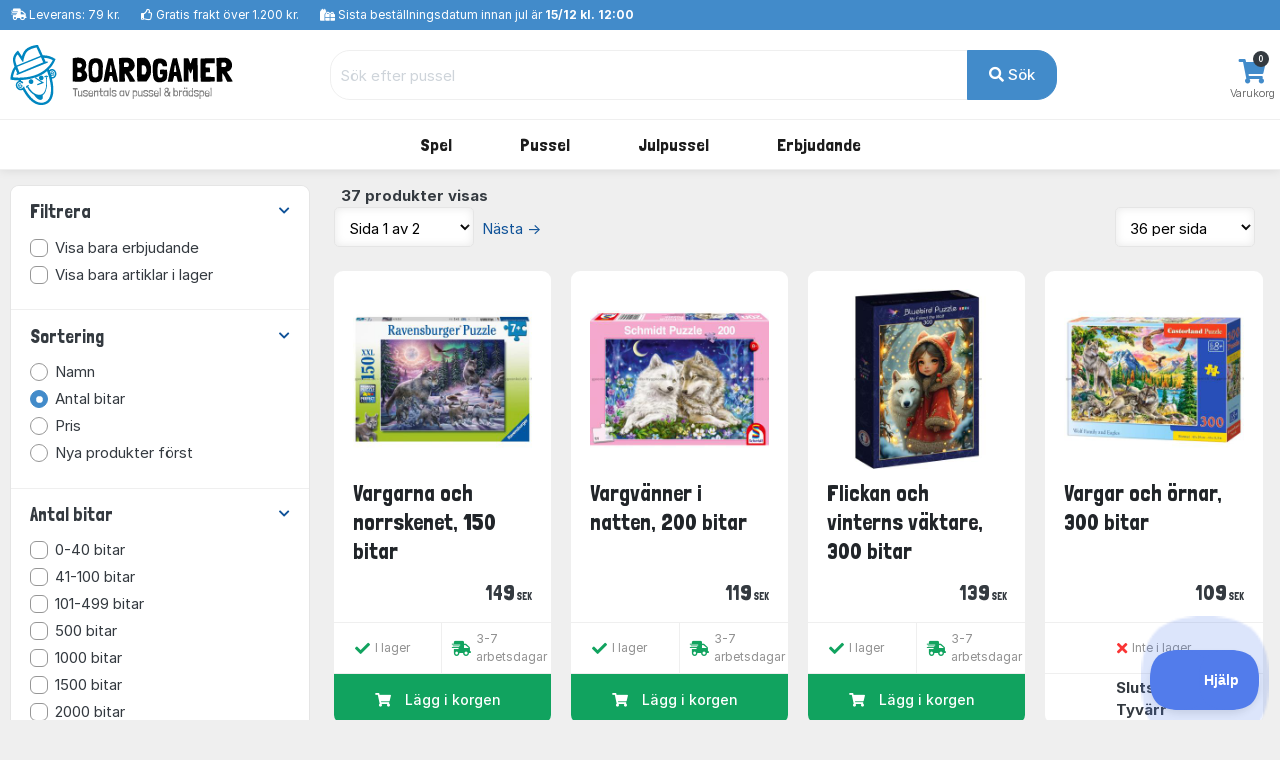

--- FILE ---
content_type: text/html; charset=UTF-8
request_url: https://www.boardgamer.se/puslespil/?order=numberofpieces&key=767
body_size: 14362
content:
<!DOCTYPE html>
        <html xmlns="http://www.w3.org/1999/xhtml" lang="sv" prefix="og: http://ogp.me/ns#" class=""><head>            <script id="CookieConsent" src="https://policy.app.cookieinformation.com/uc.js" data-gcm-enabled="false"
                  data-culture="SV"></script>
            <link rel="alternate" href="https://www.hyggeonkel.dk/puslespil/?order=numberofpieces&amp;key=767" hreflang="da-dk" /><link rel="alternate" href="https://www.boardgamer.no/puslespil/?order=numberofpieces&amp;key=767" hreflang="no-no" /><link rel="alternate" href="https://www.boardgamer.se/puslespil/?order=numberofpieces&amp;key=767" hreflang="sv-se" />
        <script>
            dataLayer = [];
        </script>

        <script>!function(){"use strict";function e(e){return function(e){for(var t=0,r=document.cookie.split(";");t<r.length;t++){var n=r[t].split("=");if(n[0].trim()===e)return n[1]}}(e)}function t(e){return localStorage.getItem(e)}function r(e){return window[e]}function n(e,t){var r=document.querySelector(e);return t?null==r?void 0:r.getAttribute(t):null==r?void 0:r.textContent}!function(o,i,a,c,u,l,s,v,d,f,g){var E,I,m,T;try{I=d&&(m=navigator.userAgent,(T=new RegExp("Version/([0-9._]+)(.*Mobile)?.*Safari.*").exec(m))&&parseFloat(T[1])>=16.4)?function(o,i,a){void 0===i&&(i="");var c={cookie:e,localStorage:t,jsVariable:r,cssSelector:n},u=Array.isArray(i)?i:[i];if(o&&c[o])for(var l=c[o],s=0,v=u;s<v.length;s++){var d=v[s],f=a?l(d,a):l(d);if(f)return f}else console.warn("invalid uid source",o)}(d,"mtgkey",""):void 0}catch(e){console.error(e)}var _=o;_[c]=_[c]||[],_[c].push({"gtm.start":(new Date).getTime(),event:"gtm.js"});var p=i.getElementsByTagName(a)[0],A=I?"&bi="+encodeURIComponent(I):"",N=i.createElement(a),D=I?"kp"+v:v,R=!I&&s?s:"https://s.boardgamer.se";N.async=!0,N.src=R+"/"+D+".js?id=GTM-WWKSPW"+A,null===(E=p.parentNode)||void 0===E||E.insertBefore(N,p)}(window,document,"script","dataLayer",0,0,"","alrvmqeo","jsVariable")}();</script>

        <meta http-equiv="Content-Type" content="text/html; charset=utf-8" />
        <meta http-equiv="X-UA-Compatible" content="IE=edge">


        <title>Pussel – Stort urval och låga priser | Boardgamer
</title>

                <meta name="Description" content="Över 5100 pussel i alla storlekar. Störst utbud och fraktfritt över 1200 kr. Beställ nu! Snabb leverans " />

                                    <link rel="canonical" href="https://www.boardgamer.se/puslespil/" />
            
            <meta property="og:title" content="Pussel" />
            <meta property="og:type" content="website" />
            <meta property="og:url" content="https://www.boardgamer.se/puslespil/" />
            <meta property="og:site_name" content="Boardgamer" />
            <meta property="og:image:url" content="https://www.boardgamer.se/static/grafik/ogp-image-1200x628-boardgamer.jpg" />
            <meta property="og:image:width" content="1200" />
            <meta property="og:image:height" content="628" />
            <meta property="og:image:type" content="image/jpg" />
        
        





<link rel="apple-touch-icon" sizes="180x180" href="/apple-touch-icon.png">
<link rel="icon" href="/static/v2/images/logo-grafik-blaa.svg"/>
<link rel="icon" type="image/png" href="/static/v2/images/favicons/favicon-16x16.png" sizes="16x16">
<link rel="icon" type="image/png" href="/static/v2/images/favicons/favicon-32x32.png" sizes="32x32">
<link rel="manifest" href="/manifest.json">
<link rel="mask-icon" href="/static/v2/images/logo-grafik-blaa.svg" color="#0e5266">
<meta name="theme-color" content="#ffffff">

                    <meta name="robots" content="all" />
        
        <link rel="preload" crossOrigin="anonymous" as="font" href="https://fonts.googleapis.com/css2?family=Londrina+Solid:wght@300;400;500;700;900&display=swap">

        <!-- Font awesome 5 -->
        <link href="/static/v2/fonts/fontawesome/css/all.min-purge.css?v=1" type="text/css" rel="stylesheet">

                <link href="/css.php?v=73" rel="stylesheet" />

        
        <script src="/js2.php?v=73"></script>
        <script src="/static/v2/plugins/fancybox/jquery.fancybox.min.js" defer></script>
        <meta name="viewport" content="width=device-width, initial-scale=1.0">

    <!-- Polyfill for CSS custom properties in IE11 -->
    <script>window.MSInputMethodContext && document.documentMode && document.write('<script src="js/ie11CustomProperties.js"><\/script>');</script>

    </head>

    <body class="bg-light">
    <noscript><iframe src="//s.boardgamer.se/ns.html?id=GTM-WWKSPW" height="0" width="0" style="display:none;visibility:hidden"></iframe></noscript>

    <!-- ========================= HEADER ========================= -->
    <header class="header section-header">
        <!-- ========================= TOPBAR ========================= -->
        
        <nav class="header-topbar navbar navbar-dark navbar-expand p-0 bg-primary" >
            <div class="header-topbar__container container">
                                <ul class="header-topbar__list header-topbar__list--left navbar-nav d-flex mr-auto">
                    <li class="header-topbar__list-item nav-item d-none d-sm-flex"><span class="header-topbar__list-item-link nav-link"><i class="fas fa-shipping-fast"></i> 
                                                    Leverans: 79 kr.</span></li>
                        
                    <li class="header-topbar__list-item nav-item d-none d-md-flex"><span class="header-topbar__list-item-link nav-link" ><i class="far fa-thumbs-up"></i> 
                                                    Gratis frakt över 1.200 kr.</span></li>
                                            

                                                                        <!--<li class="header-topbar__list-item nav-item d-none d-md-flex"><span class="header-topbar__list-item-link nav-link"><i class="far fa-clock"></i> Vi skickar nästa gång: <strong>på måndag</strong></span></li>-->
                            <li class="header-topbar__list-item nav-item d-md-flex"><span class="header-topbar__list-item-link nav-link"><i class="fas fa-gifts"></i>
                            Sista beställningsdatum innan jul är <b>15/12 kl. 12:00</b>
                            </span></li>

                                                                        
                </ul>
            </div>
        </nav>
        <!-- ========================= /TOPBAR ========================= -->

        <!-- ========================= MAIN HEADER ========================= -->
        <section class="header-main border-bottom">
            <div class="header-main__container container">
                <div class="header-main__row row">

                    <!-- ========================= MAIN HEADER LOGO ========================= -->
                    <div class="header-main__col header-main__col--logo col-lg-3 col-xl-3 col-4">
                                        <a href="/" id="logo">
                        <img class="logo" src="/static/v2/images/logo-med-undertitel_sv_se.svg" alt="Brädspel">
                    </a>
                    </div>
                    <!-- ========================= MAIN HEADER LOGO END ========================= -->

                    
                    <!-- ========================= MAIN HEADER SEARCH ========================= -->
                                        <div class="header-main__col header-main__col--search col-lg-7 col-xl-7 col12 align-items-center">
                        <form role="search" action="/soeg/" class="search" id="searchForm" method="get">

                            <!-- ========================= MAIN HEADER SEARCH INPUT ========================= -->
                            <div class="search__input-group input-group w-100">
                                <input autocomplete="off" type="text" name="q" id="searchInput" class="search__input-field form-control" placeholder="Sök efter pussel">
                                <div class="search__input-button-append input-group-append">
                                    <input type='hidden' name='cat' value='jig'>                                    <button class="search__input-button btn btn-primary" type="submit">
                                        <i class="fa fa-search"></i> Sök                                    </button>
                                </div>
                            </div>
                            <div class="search-results bg-white" id="searchResults">
                            </div>
                            <!-- ========================= MAIN HEADER SEARCH INPUT END ========================= -->
                        </form>
                    </div>
                                        <!-- ========================= MAIN HEADER SEARCH END ========================= -->

                    <!-- ========================= MAIN HEADER ICONS ========================= -->
                    <div class="header-main__col header-main__col--right col-lg-2 col-xl-2 col-8">
                        <div class="header-icons">
                            
                                                        <div class="header-icons__item header-icons__item--cart">
                                <a class="header-icons__link" href="/kurv/">
                                    <i class="header-icons__icon fas fa-shopping-cart"></i>
                                    <span class="header-icons__label">Varukorg</span>
                                    <span class="header-icons__counter badge badge-pill badge-danger notify" id="basket-counter">0</span>
                                </a>
                            </div>
                        </div>
                    </div>
                    <!-- ========================= MAIN HEADER ICONS END ========================= -->
                </div>
            </div>
        </section>

            <!-- ========================= MAIN MENU ========================= -->
            
            <nav class="header-menubar navbar navbar-main navbar-expand-lg navbar-light">
                <div class="header-menubar__container container">
            
                    <button class="navbar-toggler header-menubar__mobile-menu-toggle collapsed" type="button" data-toggle="collapse" data-target="#main_nav"
                        aria-controls="main_nav" aria-expanded="false" aria-label="Toggle navigation">
                        <i class="fas fa-bars"></i>
                    </button>
            
                    <div class="header-menubar__main-menu-container collapse" id="main_nav">
                        <div class="header-menubar__main-menu-container-logo d-lg-none">
                            <div class="w-100 text-right" style=" margin-top:-20px;"><a href="javascript:$('.header-menubar__main-menu-container').removeClass('show')" class=" text-white">STÄNGA&nbsp;<i class="fas fa-window-close"></i></a></div>
                            <img src="/static/v2/images/logo-med-undertitel-hvid_sv_se.svg" alt="menu logo">
                        </div>

                        <ul class="header-menubar__main-menu navbar-nav">

                            <li class="header-menubar__main-menu-item header-menubar__main-menu-item--megamenu nav-item">
                                <a class="header-menubar__main-menu-item-link nav-link" href="/braetspil/?reset=1"><span class="header-menubar__main-menu-item-link-icon" style="background-image: url(/static/v2/images/menu/icons/braetspil.svg);"></span>Spel</a>
                                <div class="header-menubar__dropdown-menu dropdown-menu">
                                                                        
                                    <div class="header-menubar__dropdown-menu-col header-menubar__dropdown-menu-col--all">
                                        <h5 class="header-menubar__dropdown-menu-col-title--all"><a href="/braetspil/?reset=1" class="header-menubar__dropdown-menu-col-title-link">Se allt i kategorin</a></h5>                             
                                    </div>


                                    <div class="header-menubar__dropdown-menu-col">
                                        <h5 class="header-menubar__dropdown-menu-col-title">Ämnen<span class="header-menubar__dropdown-menu-col-title-dropdown"><i class="fas fa-chevron-down"></i></span></h5>
                                        <ul class="header-menubar__dropdown-menu-col-list">
                                            <li class="header-menubar__dropdown-menu-col-list-item"><a class="header-menubar__dropdown-menu-col-list-item-link" href="/hovedbrud/">Hjärngymnastik</a></li>                                        
                                            <!--<li class="header-menubar__dropdown-menu-col-list-item"><a class="header-menubar__dropdown-menu-col-list-item-link" href="/kortspil/">Kortspel</a></li>-->                                        
                                            <li class="header-menubar__dropdown-menu-col-list-item"><a class="header-menubar__dropdown-menu-col-list-item-link" href="/quizspil/">Frågespel</a></li>                                        

                                                                                        <li class="header-menubar__dropdown-menu-col-list-item"><a class="header-menubar__dropdown-menu-col-list-item-link" href="/samarbejdsspil/">Coop spel</a></li>                                        
                                            <li class="header-menubar__dropdown-menu-col-list-item"><a class="header-menubar__dropdown-menu-col-list-item-link" href="/selskabsspil/">Sällskapsspel</a></li>                                        
                                            <li class="header-menubar__dropdown-menu-col-list-item"><a class="header-menubar__dropdown-menu-col-list-item-link" href="/strategispil/">Strategispel</a></li>                                        
                                        </ul>                                
                                    </div>
                                    <div class="header-menubar__dropdown-menu-col">
                                        <h5 class="header-menubar__dropdown-menu-col-title">Kategorier<span class="header-menubar__dropdown-menu-col-title-dropdown"><i class="fas fa-chevron-down"></i></span></h5>
                                        <ul class="header-menubar__dropdown-menu-col-list">
                                            <li class="header-menubar__dropdown-menu-col-list-item"><a class="header-menubar__dropdown-menu-col-list-item-link" href="/boernespil/">Barnspel</a></li>                                        
                                            <li class="header-menubar__dropdown-menu-col-list-item"><a class="header-menubar__dropdown-menu-col-list-item-link" href="/familiespil/">Familjespel</a></li>                                        
                                            <li class="header-menubar__dropdown-menu-col-list-item"><a class="header-menubar__dropdown-menu-col-list-item-link" href="/voksenspil/">Vuxenspel</a></li>                                        
                                            
                                        </ul>                                
                                    </div>
                                    <div class="header-menubar__dropdown-menu-col">
                                        <h5 class="header-menubar__dropdown-menu-col-title">Populära serier<span class="header-menubar__dropdown-menu-col-title-dropdown"><i class="fas fa-chevron-down"></i></span></h5>
                                        <ul class="header-menubar__dropdown-menu-col-list">
                                                                                            <li class="header-menubar__dropdown-menu-col-list-item"><a class="header-menubar__dropdown-menu-col-list-item-link" href="/braetspil/?order=name&noexpansions=false&key=1287">7 Wonders</a></li>                                        
                                                <li class="header-menubar__dropdown-menu-col-list-item"><a class="header-menubar__dropdown-menu-col-list-item-link" href="/braetspil/?order=name&noexpansions=false&key=1300">Carcassonne</a></li>                                        
                                                <li class="header-menubar__dropdown-menu-col-list-item"><a class="header-menubar__dropdown-menu-col-list-item-link" href="/soeg/?q=partners&cat=boa">Partners</a></li>                                        
                                                <li class="header-menubar__dropdown-menu-col-list-item"><a class="header-menubar__dropdown-menu-col-list-item-link" href="/oversikt/ticket-to-ride/">Ticket to Ride</a></li>                                        
                                                                                    </ul>                                
                                    </div>
                                                                        <div class="header-menubar__dropdown-menu-col">
                                        <h5 class="header-menubar__dropdown-menu-col-title">Titta här<span class="header-menubar__dropdown-menu-col-title-dropdown"><i class="fas fa-chevron-down"></i></span></h5>
                                        <ul class="header-menubar__dropdown-menu-col-list">
                                            
                                            <li class="header-menubar__dropdown-menu-col-list-item"><a class="header-menubar__dropdown-menu-col-list-item-link" href="/tilbehoer/">Tillbehör</a></li>                                        
                                            <li class="header-menubar__dropdown-menu-col-list-item"><a class="header-menubar__dropdown-menu-col-list-item-link" href="/braetspil/?order=name&key=&noexpansions=false&onlynew=true&onlypopular=false&isgoodprice=false&category_filter=&player_filter=&age_filter=&language_filter=">
                                                Nyheter</a></li>                                        
                                        </ul>                                
                                    </div>

                                                                        <div class="header-menubar__dropdown-menu-col header-menubar__dropdown-menu-col--featured">
                                        <!--<h5 class="header-menubar__dropdown-menu-col-title">REA<span class="header-menubar__dropdown-menu-col-title-dropdown"><i class="fas fa-chevron-down"></i></span></h5>-->
                                        <ul class="header-menubar__dropdown-menu-col-list">
                                            <li class="header-menubar__dropdown-menu-col-list-item">
                                                <a class="header-menubar__dropdown-menu-col-list-item-link" href="/braetspil/?order=name&key=&noexpansions=false&onlynew=false&onlypopular=false&isgoodprice=true&category_filter=&player_filter=&age_filter=&language_filter="><img src="/static/v2/images/menu/tilbud_se.png" alt=""/></a>
                                            </li>                                                                                                                  
                                        </ul>                                
                                    </div>
                                    
                                </div>
                            </li>

                            <li class="header-menubar__main-menu-item header-menubar__main-menu-item--megamenu nav-item">
                                <a class="header-menubar__main-menu-item-link nav-link" href="/puslespil/?reset=1"><span class="header-menubar__main-menu-item-link-icon" style="background-image: url(/static/v2/images/menu/icons/puslespil.svg);"></span>Pussel</a>

                                <div class="header-menubar__dropdown-menu dropdown-menu">
                                    <div class="header-menubar__dropdown-menu-col header-menubar__dropdown-menu-col--all">
                                        <h5 class="header-menubar__dropdown-menu-col-title--all"><a href="/puslespil/?reset=1" class="header-menubar__dropdown-menu-col-title-link">Se allt i kategorin</a></h5>                             
                                    </div>
                                    
                                    <div class="header-menubar__dropdown-menu-col">
                                        <h5 class="header-menubar__dropdown-menu-col-title">Antal bitar<span class="header-menubar__dropdown-menu-col-title-dropdown"><i class="fas fa-chevron-down"></i></span></h5>
                                        <ul class="header-menubar__dropdown-menu-col-list">
                                            <li class="header-menubar__dropdown-menu-col-list-item"><a class="header-menubar__dropdown-menu-col-list-item-link" href="/puslespil/op-til-100-brikker/">Upp till 100 bitar</a></li>                                        
                                            <li class="header-menubar__dropdown-menu-col-list-item"><a class="header-menubar__dropdown-menu-col-list-item-link" href="/puslespil/101-300-brikker/">101-499 bitar</a></li>                                        
                                            <li class="header-menubar__dropdown-menu-col-list-item"><a class="header-menubar__dropdown-menu-col-list-item-link" href="/puslespil/500-brikker/">500 bitar</a></li>                                        
                                            <li class="header-menubar__dropdown-menu-col-list-item"><a class="header-menubar__dropdown-menu-col-list-item-link" href="/puslespil/1000-brikker/">1000 bitar</a></li>                                        
                                            <li class="header-menubar__dropdown-menu-col-list-item"><a class="header-menubar__dropdown-menu-col-list-item-link" href="/puslespil/1500-brikker/">1500 bitar</a></li>                                        
                                            <li class="header-menubar__dropdown-menu-col-list-item"><a class="header-menubar__dropdown-menu-col-list-item-link" href="/puslespil/2000-brikker/">2000 bitar</a></li>                                        
                                            <li class="header-menubar__dropdown-menu-col-list-item"><a class="header-menubar__dropdown-menu-col-list-item-link" href="/puslespil/store-puslespil/">Över 2000 bitar</a></li>                                        
                                        </ul>                                
                                    </div>
                                    
                                    <div class="header-menubar__dropdown-menu-col">
                                        <h5 class="header-menubar__dropdown-menu-col-title">Kategori<span class="header-menubar__dropdown-menu-col-title-dropdown"><i class="fas fa-chevron-down"></i></span></h5>
                                        <ul class="header-menubar__dropdown-menu-col-list">
                                            <!--<li class="header-menubar__dropdown-menu-col-list-item"><a class="header-menubar__dropdown-menu-col-list-item-link" href="/puslespil/3d-4d-puslespil/">3D</a></li>--> 
                                            <li class="header-menubar__dropdown-menu-col-list-item"><a class="header-menubar__dropdown-menu-col-list-item-link" href="/puslespil/jul/">Julpussel</a></li>                                        
                                                                                        <li class="header-menubar__dropdown-menu-col-list-item"><a class="header-menubar__dropdown-menu-col-list-item-link" href="/puslespil/disney/">Disney</a></li>                                        
                                            <li class="header-menubar__dropdown-menu-col-list-item"><a class="header-menubar__dropdown-menu-col-list-item-link" href="/puslespil/jan-van-haasteren-puslespil/">Jan van Haasteren</a></li>                                        
                                            <li class="header-menubar__dropdown-menu-col-list-item"><a class="header-menubar__dropdown-menu-col-list-item-link" href="/puslespil/wasgij/">Wasgij</a></li>                                        
                                            <li class="header-menubar__dropdown-menu-col-list-item"><a class="header-menubar__dropdown-menu-col-list-item-link" href="/puslespil/?order=puzzlename&onlynew=false&exact_pieces=&onlypopular=false&hasxlpieces=false&hasirregular=false&isinstock=false&isgoodprice=false&category_filter=Zsteder&size_filter=&producer_filter=&key=&q=&page=1&">Platser</a></li>                                        
                                            <li class="header-menubar__dropdown-menu-col-list-item"><a class="header-menubar__dropdown-menu-col-list-item-link" href="/puslespil/?order=puzzlename&onlynew=false&exact_pieces=&onlypopular=false&hasxlpieces=false&hasirregular=false&isinstock=false&isgoodprice=false&category_filter=Znatur&size_filter=&producer_filter=&key=&q=&page=1&">Natur</a></li>                                        
                                            <!--li class="header-menubar__dropdown-menu-col-list-item"><a class="header-menubar__dropdown-menu-col-list-item-link" href="/puslespil/?order=puzzlename&category_filter=|kunst&size_filter=&producer_filter=">Konst</a></li>-->                                        
                                            <!--<li class="header-menubar__dropdown-menu-col-list-item"><a class="header-menubar__dropdown-menu-col-list-item-link" href="/puslespil/dyr/">Djur</a></li>-->                                      
                                            <li class="header-menubar__dropdown-menu-col-list-item"><a class="header-menubar__dropdown-menu-col-list-item-link" href="/puslespil/3d-4d-puslespil/">3D</a></li>                                      
                                            <!--<li class="header-menubar__dropdown-menu-col-list-item"><a class="header-menubar__dropdown-menu-col-list-item-link" href="/puslespil/trae-puslespil/">Träpussel</a></li>-->                                        
                                        </ul>                                
                                    </div>

                                    <div class="header-menubar__dropdown-menu-col">
                                        <h5 class="header-menubar__dropdown-menu-col-title">Tillverkare<span class="header-menubar__dropdown-menu-col-title-dropdown"><i class="fas fa-chevron-down"></i></span></h5>
                                        <ul class="header-menubar__dropdown-menu-col-list">
                                            <li class="header-menubar__dropdown-menu-col-list-item"><a class="header-menubar__dropdown-menu-col-list-item-link" href="/puslespil/ravensburger/">Ravensburger</a></li>                                        
                                            <li class="header-menubar__dropdown-menu-col-list-item"><a class="header-menubar__dropdown-menu-col-list-item-link" href="/puslespil/schmidt/">Schmidt</a></li>                                        
                                            <li class="header-menubar__dropdown-menu-col-list-item"><a class="header-menubar__dropdown-menu-col-list-item-link" href="/puslespil/jumbo/">Jumbo</a></li>                                            
                                            <li class="header-menubar__dropdown-menu-col-list-item"><a class="header-menubar__dropdown-menu-col-list-item-link" href="/puslespil/gibsons/">Gibsons</a></li>
                                            <li class="header-menubar__dropdown-menu-col-list-item"><a class="header-menubar__dropdown-menu-col-list-item-link" href="/puslespil/clementoni/">Clementoni</a></li>
                                            <!--<li class="header-menubar__dropdown-menu-col-list-item"><a class="header-menubar__dropdown-menu-col-list-item-link" href="/puslespil/eurographics/">Eurographics</a></li>-->                                
                                            <li class="header-menubar__dropdown-menu-col-list-item"><a class="header-menubar__dropdown-menu-col-list-item-link" href="/puslespil/bluebird/">Bluebird</a></li>                                        
                                            <!--<li class="header-menubar__dropdown-menu-col-list-item"><a class="header-menubar__dropdown-menu-col-list-item-link" href="/puslespil/castorland/">Castorland</a></li>-->
                                            <!--<li class="header-menubar__dropdown-menu-col-list-item"><a class="header-menubar__dropdown-menu-col-list-item-link" href="/puslespil/falcon-deluxe/">Falcon</a></li>-->                                            
                                            
                                                                                 
                                            
                                            <li class="header-menubar__dropdown-menu-col-list-item"><hr></li>
                                            <li class="header-menubar__dropdown-menu-col-list-item"><a class="header-menubar__dropdown-menu-col-list-item-link" href="/puslespil/?reset=1">...och mycket mer</a></li>                                        
                                        </ul>                                
                                    </div>

                                    <div class="header-menubar__dropdown-menu-col">
                                        <h5 class="header-menubar__dropdown-menu-col-title">Titta här<span class="header-menubar__dropdown-menu-col-title-dropdown"><i class="fas fa-chevron-down"></i></span></h5>
                                        <ul class="header-menubar__dropdown-menu-col-list">
                                            <li class="header-menubar__dropdown-menu-col-list-item"><a class="header-menubar__dropdown-menu-col-list-item-link" href="/overblik/puslespilslim/">Pussellim</a></li>                                        

                                                                                            <li class="header-menubar__dropdown-menu-col-list-item"><a class="header-menubar__dropdown-menu-col-list-item-link" href="/oversikt/puslespillmatte/">Pusselmattor</a></li>                                        
                                                                                        <li class="header-menubar__dropdown-menu-col-list-item"><a class="header-menubar__dropdown-menu-col-list-item-link" href="/puslespil/?order=puzzlename&key=&exact_pieces=&isgoodprice=true&category_filter=&size_filter=&producer_filter=">Erbjudande</a></li>                                        
                                            <li class="header-menubar__dropdown-menu-col-list-item"><a class="header-menubar__dropdown-menu-col-list-item-link" href="/puslespil/?order=puzzlename&key=&exact_pieces=&isgoodprice=false&onlynew=true&category_filter=&size_filter=&producer_filter=">Nyheter</a></li>                                        
                                        </ul>                                
                                    </div>


                                    <div class="header-menubar__dropdown-menu-col header-menubar__dropdown-menu-col--featured">
                                        <h5 class="header-menubar__dropdown-menu-col-title">Limma dina pussel<span class="header-menubar__dropdown-menu-col-title-dropdown"><i class="fas fa-chevron-down"></i></span></h5>
                                        <ul class="header-menubar__dropdown-menu-col-list">
                                            <li class="header-menubar__dropdown-menu-col-list-item">
                                                <a class="header-menubar__dropdown-menu-col-list-item-link" href="/overblik/puslespilslim/"><img src="/static/v2/images/menu/megamenu-glue.png" alt=""/></a>
                                            </li>                                                                                                                  
                                        </ul>                                
                                    </div>
                                </div>
                            </li>

                            

                                                        <li class="header-menubar__main-menu-item header-menubar__main-menu-item--dropdown nav-item">
                                <a class="header-menubar__main-menu-item-link nav-link" href="/puslespil/jul/"><span class="header-menubar__main-menu-item-link-icon" style="background-image: url(/static/v2/images/menu/icons/jul.svg);"></span>Julpussel</a>
                                <div class="header-menubar__dropdown-menu dropdown-menu">
                                                                        
                                    <div class="header-menubar__dropdown-menu-col">
                                        <h5 class="header-menubar__dropdown-menu-col-title">Julpussel<span class="header-menubar__dropdown-menu-col-title-dropdown"><i class="fas fa-chevron-down"></i></span></h5>
                                        <ul class="header-menubar__dropdown-menu-col-list">
                                            <li class="header-menubar__dropdown-menu-col-list-item"><a class="header-menubar__dropdown-menu-col-list-item-link" href="/puslespil/?order=puzzlename&onlynew=false&onlypopular=false&hasxlpieces=false&hasirregular=false&isinstock=false&isgoodprice=false&category_filter=Zjul&size_filter=Z0-40Z41-100Z101-499&producer_filter=&key=&q=&page=1&">Upp till 500 bitar</a></li>                                        
                                            <li class="header-menubar__dropdown-menu-col-list-item"><a class="header-menubar__dropdown-menu-col-list-item-link" href="/puslespil/?order=puzzlename&onlynew=false&onlypopular=false&hasxlpieces=false&hasirregular=false&isinstock=false&isgoodprice=false&category_filter=Zjul&size_filter=Z500&producer_filter=&key=&q=&page=1&">500 bitar</a></li>                                        
                                            <li class="header-menubar__dropdown-menu-col-list-item"><a class="header-menubar__dropdown-menu-col-list-item-link" href="/puslespil/?order=puzzlename&onlynew=false&onlypopular=false&hasxlpieces=false&hasirregular=false&isinstock=false&isgoodprice=false&category_filter=Zjul&size_filter=Z1000&producer_filter=&key=&q=&page=1&">1000 bitar</a></li>                                        
                                            <li class="header-menubar__dropdown-menu-col-list-item"><a class="header-menubar__dropdown-menu-col-list-item-link" href="/puslespil/?order=puzzlename&onlynew=false&onlypopular=false&hasxlpieces=false&hasirregular=false&isinstock=false&isgoodprice=false&category_filter=Zjul&size_filter=Z1500Z2000Z2001more&producer_filter=&key=&q=&page=1&">Över 1000 bitar</a></li>                                        
                                            
                                                                                            <li class="header-menubar__dropdown-menu-col-list-item"><a class="header-menubar__dropdown-menu-col-list-item-link" href="/oversikt-se/julkalender/">Julkalender</a></li>                                        
                                                                                        <li class="header-menubar__dropdown-menu-col-list-item"><a class="header-menubar__dropdown-menu-col-list-item-link" href="/puslespil/jul/">Alla julpussel</a></li>                                        
                                        </ul>                                
                                    </div>
                                </div>
                            </li>
                            

                            
                            

                            <li class="header-menubar__main-menu-item header-menubar__main-menu-item--dropdown nav-item">
                                <a class="header-menubar__main-menu-item-link nav-link" href="#"><span class="header-menubar__main-menu-item-link-icon" style="background-image: url(/static/v2/images/menu/icons/tilbud.svg);"></span>Erbjudande</a>
                                <div class="header-menubar__dropdown-menu dropdown-menu">
                                                                        
                                    <div class="header-menubar__dropdown-menu-col">
                                        <h5 class="header-menubar__dropdown-menu-col-title">Erbjudande<span class="header-menubar__dropdown-menu-col-title-dropdown"><i class="fas fa-chevron-down"></i></span></h5>
                                        <ul class="header-menubar__dropdown-menu-col-list">
                                            <li class="header-menubar__dropdown-menu-col-list-item"><a class="header-menubar__dropdown-menu-col-list-item-link" href="/puslespil/?order=puzzlename&key=&exact_pieces=&isgoodprice=true&category_filter=&size_filter=&producer_filter=">Pussel</a></li>                                        
                                            
                                                                                      <li class="header-menubar__dropdown-menu-col-list-item"><a class="header-menubar__dropdown-menu-col-list-item-link" href="/braetspil/?order=name&key=&noexpansions=false&onlynew=false&onlypopular=false&isgoodprice=true&category_filter=&player_filter=&age_filter=&language_filter=">Spel & tillbehör</a></li>                                        
                                                                                  </ul>                                
                                    </div>
                                </div>
                            </li>
                            

                                                    </ul>
                    </div>
                    <div class="mobile-menu-backdrop modal-backdrop fade"></div>
                </div>
            </nav>
            <!-- ========================= MAIN MENU END ========================= -->
                    <!-- ========================= HEADER MAIN END ========================= -->
    </header>

    
<section class="section-category-list">
    <div class="section-category-list__container container mt-3">
        
        <div class="section-category-list__row row " >
            <aside class="section-category-list__sidebar col-md-4 col-xl-3">
                <div class="section-category-sidebar card " id="jigfilter">
                                    
                    <article class="section-category-sidebar__filter section-category-sidebar__filter--filtrering filter-group">
                        <header class="section-category-sidebar__filter-header card-header">
                            <a href="#" class="section-category-sidebar__filter-header-link" data-toggle="collapse" data-target="#collapse_1" aria-expanded="true">
                                <i class="section-category-sidebar__filter-header-link-icon icon-control fa fa-chevron-down"></i><h5 class="section-category-sidebar__filter-header-title title">Filtrera</h5>
                            </a>
                        </header>

                        <div class="section-category-sidebar__filter-content filter-content collapse show" id="collapse_1">
                            <div class="section-category-sidebar__filter-content-body card-body">
                                <label class="section-category-sidebar__filter-choice section-category-sidebar__filter-choice--checkbox custom-control custom-checkbox">
                                    <input class="custom-control-input" type="checkbox" id="check_isgoodprice" onclick="window.location.href='/puslespil/?order=numberofpieces&onlynew=false&onlypopular=false&hasxlpieces=false&hasirregular=false&isinstock=false&isgoodprice=true&category_filter=&size_filter=&producer_filter=&key=313&q=&page=1&'"  /> 
                                    <div class="section-category-sidebar__filter-label custom-control-label">Visa bara erbjudande</div>
                                </label>

                                <label class="section-category-sidebar__filter-choice section-category-sidebar__filter-choice--checkbox custom-control custom-checkbox">
                                    <input class="custom-control-input" type="checkbox" id="check_isinstock"  onclick="window.location.href='/puslespil/?order=numberofpieces&onlynew=false&onlypopular=false&hasxlpieces=false&hasirregular=false&isinstock=true&isgoodprice=false&category_filter=&size_filter=&producer_filter=&key=313&q=&page=1&'"   />
                                    <div class="section-category-sidebar__filter-label custom-control-label">Visa bara artiklar i lager</div>
                                </label>
                            </div>
                        </div>
                    </article>
                    
                    
                    <article class="section-category-sidebar__filter section-category-sidebar__filter--sprog-radio filter-group">
                        <header class="section-category-sidebar__filter-header card-header">
                            <a href="#" class="section-category-sidebar__filter-header-link" data-toggle="collapse" data-target="#collapse_2" aria-expanded="true"
                                class="">
                                <i class="section-category-sidebar__filter-header-link-icon icon-control fa fa-chevron-down"></i>
                                <h5 class="section-category-sidebar__filter-header-title title">Sortering</h5>
                            </a>
                        </header>
                        <div class="section-category-sidebar__filter-content filter-content collapse show" id="collapse_2">
                            <div class="section-category-sidebar__filter-content-body card-body">
                                <label class="section-category-sidebar__filter-choice section-category-sidebar__filter-choice--radio custom-control custom-radio">
                                    <input type="radio" name="sortorder" checked="" class="custom-control-input" id="name" 
                                    onclick="window.location.href='/puslespil/?order=puzzlename&onlynew=false&onlypopular=false&hasxlpieces=false&hasirregular=false&isinstock=false&isgoodprice=false&category_filter=&size_filter=&producer_filter=&key=313&q=&page=1&'"
                                         />
                                    <div class="section-category-sidebar__filter-label custom-control-label">Namn</div>
                                </label>
                                <label class="section-category-sidebar__filter-choice section-category-sidebar__filter-choice--radio custom-control custom-radio">
                                    <input type="radio" name="sortorder" class="custom-control-input" id="newestfirst" 
                                        onclick="window.location.href='/puslespil/?order=numberofpieces&onlynew=false&onlypopular=false&hasxlpieces=false&hasirregular=false&isinstock=false&isgoodprice=false&category_filter=&size_filter=&producer_filter=&key=313&q=&page=1&'"
                                        checked />
                                    <div class="section-category-sidebar__filter-label custom-control-label">Antal bitar</div>
                                </label>
                                <label class="section-category-sidebar__filter-choice section-category-sidebar__filter-choice--radio custom-control custom-radio" >
                                    <input type="radio" name="sortorder" class="custom-control-input" id="price" 
                                        onclick="window.location.href='/puslespil/?order=price&onlynew=false&onlypopular=false&hasxlpieces=false&hasirregular=false&isinstock=false&isgoodprice=false&category_filter=&size_filter=&producer_filter=&key=313&q=&page=1&'" 
                                         />
                                    <div class="section-category-sidebar__filter-label custom-control-label">Pris</div>
                                </label>
                                <label class="section-category-sidebar__filter-choice section-category-sidebar__filter-choice--radio custom-control custom-radio">
                                    <input type="radio" name="sortorder" class="custom-control-input" id="newestfirst" 
                                        onclick="window.location.href='/puslespil/?order=newestfirst&onlynew=false&onlypopular=false&hasxlpieces=false&hasirregular=false&isinstock=false&isgoodprice=false&category_filter=&size_filter=&producer_filter=&key=313&q=&page=1&'"
                                         />
                                    <div class="section-category-sidebar__filter-label custom-control-label">Nya produkter först</div>
                                </label>
                            </div>
                        </div>
                    </article>

                    <article class="section-category-sidebar__filter section-category-sidebar__filter--alder filter-group">
                        <header class="section-category-sidebar__filter-header card-header">
                            <a href="#" class="section-category-sidebar__filter-header-link" data-toggle="collapse" data-target="#collapse_3" aria-expanded="true">
                                <i class="section-category-sidebar__filter-header-link-icon icon-control fa fa-chevron-down"></i><h5 class="section-category-sidebar__filter-header-title title">Antal bitar</h5>
                            </a>
                        </header>
                        <div class="section-category-sidebar__filter-content filter-content collapse show" id="collapse_3">
                            <div class="section-category-sidebar__filter-content-body card-body">
                                                                                                            <label class="section-category-sidebar__filter-choice section-category-sidebar__filter-choice--checkbox custom-control custom-checkbox">
                                            <input type="checkbox" class="custom-control-input" onclick="window.location.href='/puslespil/?order=numberofpieces&onlynew=false&onlypopular=false&hasxlpieces=false&hasirregular=false&isinstock=false&isgoodprice=false&category_filter=&size_filter=Z0-40&producer_filter=&key=313&q=&page=1&'"  />
                                            <div class="section-category-sidebar__filter-label custom-control-label">0-40 bitar</div>
                                        </label>
                                                                                                                    <label class="section-category-sidebar__filter-choice section-category-sidebar__filter-choice--checkbox custom-control custom-checkbox">
                                            <input type="checkbox" class="custom-control-input" onclick="window.location.href='/puslespil/?order=numberofpieces&onlynew=false&onlypopular=false&hasxlpieces=false&hasirregular=false&isinstock=false&isgoodprice=false&category_filter=&size_filter=Z41-100&producer_filter=&key=313&q=&page=1&'"  />
                                            <div class="section-category-sidebar__filter-label custom-control-label">41-100 bitar</div>
                                        </label>
                                                                                                                    <label class="section-category-sidebar__filter-choice section-category-sidebar__filter-choice--checkbox custom-control custom-checkbox">
                                            <input type="checkbox" class="custom-control-input" onclick="window.location.href='/puslespil/?order=numberofpieces&onlynew=false&onlypopular=false&hasxlpieces=false&hasirregular=false&isinstock=false&isgoodprice=false&category_filter=&size_filter=Z101-499&producer_filter=&key=313&q=&page=1&'"  />
                                            <div class="section-category-sidebar__filter-label custom-control-label">101-499 bitar</div>
                                        </label>
                                                                                                                    <label class="section-category-sidebar__filter-choice section-category-sidebar__filter-choice--checkbox custom-control custom-checkbox">
                                            <input type="checkbox" class="custom-control-input" onclick="window.location.href='/puslespil/?order=numberofpieces&onlynew=false&onlypopular=false&hasxlpieces=false&hasirregular=false&isinstock=false&isgoodprice=false&category_filter=&size_filter=Z500&producer_filter=&key=313&q=&page=1&'"  />
                                            <div class="section-category-sidebar__filter-label custom-control-label">500 bitar</div>
                                        </label>
                                                                                                                    <label class="section-category-sidebar__filter-choice section-category-sidebar__filter-choice--checkbox custom-control custom-checkbox">
                                            <input type="checkbox" class="custom-control-input" onclick="window.location.href='/puslespil/?order=numberofpieces&onlynew=false&onlypopular=false&hasxlpieces=false&hasirregular=false&isinstock=false&isgoodprice=false&category_filter=&size_filter=Z1000&producer_filter=&key=313&q=&page=1&'"  />
                                            <div class="section-category-sidebar__filter-label custom-control-label">1000 bitar</div>
                                        </label>
                                                                                                                    <label class="section-category-sidebar__filter-choice section-category-sidebar__filter-choice--checkbox custom-control custom-checkbox">
                                            <input type="checkbox" class="custom-control-input" onclick="window.location.href='/puslespil/?order=numberofpieces&onlynew=false&onlypopular=false&hasxlpieces=false&hasirregular=false&isinstock=false&isgoodprice=false&category_filter=&size_filter=Z1500&producer_filter=&key=313&q=&page=1&'"  />
                                            <div class="section-category-sidebar__filter-label custom-control-label">1500 bitar</div>
                                        </label>
                                                                                                                    <label class="section-category-sidebar__filter-choice section-category-sidebar__filter-choice--checkbox custom-control custom-checkbox">
                                            <input type="checkbox" class="custom-control-input" onclick="window.location.href='/puslespil/?order=numberofpieces&onlynew=false&onlypopular=false&hasxlpieces=false&hasirregular=false&isinstock=false&isgoodprice=false&category_filter=&size_filter=Z2000&producer_filter=&key=313&q=&page=1&'"  />
                                            <div class="section-category-sidebar__filter-label custom-control-label">2000 bitar</div>
                                        </label>
                                                                                                                    <label class="section-category-sidebar__filter-choice section-category-sidebar__filter-choice--checkbox custom-control custom-checkbox">
                                            <input type="checkbox" class="custom-control-input" onclick="window.location.href='/puslespil/?order=numberofpieces&onlynew=false&onlypopular=false&hasxlpieces=false&hasirregular=false&isinstock=false&isgoodprice=false&category_filter=&size_filter=Z2001more&producer_filter=&key=313&q=&page=1&'"  />
                                            <div class="section-category-sidebar__filter-label custom-control-label">Över 2000 bitar</div>
                                        </label>
                                                                        <label class="section-category-sidebar__filter-choice section-category-sidebar__filter-choice--checkbox custom-control custom-checkbox">
                                    <input type="checkbox" class="custom-control-input" onclick="window.location.href='/puslespil/?order=numberofpieces&onlynew=false&onlypopular=false&hasxlpieces=true&hasirregular=false&isinstock=false&isgoodprice=false&category_filter=&size_filter=&producer_filter=&key=313&q=&page=1&'"  /> 
                                    <div class="section-category-sidebar__filter-label custom-control-label">Extra stora bitar</div>
                                </label>


                            </div>
                        </div>
                    </article>

                    <article class="section-category-sidebar__filter section-category-sidebar__filter--alder filter-group" >
                        <header class="section-category-sidebar__filter-header card-header">
                            <a href="#" class="section-category-sidebar__filter-header-link" data-toggle="collapse" data-target="#collapse_4" aria-expanded="true">
                                <i class="section-category-sidebar__filter-header-link-icon icon-control fa fa-chevron-down"></i><h5 class="section-category-sidebar__filter-header-title title">Kategori</h5>
                            </a>
                        </header>
                        <div class="section-category-sidebar__filter-content filter-content collapse show" id="collapse_4">
                            <div class="section-category-sidebar__filter-content-body card-body">
                                                                                                            <label class="section-category-sidebar__filter-choice section-category-sidebar__filter-choice--checkbox custom-control custom-checkbox">
                                            <input type="checkbox" class="custom-control-input" onclick="window.location.href='/puslespil/?order=numberofpieces&onlynew=false&onlypopular=false&hasxlpieces=false&hasirregular=false&isinstock=false&isgoodprice=false&category_filter=Z3d&size_filter=&producer_filter=&key=313&q=&page=1&'"  />
                                            <div class="section-category-sidebar__filter-label custom-control-label">3D</div>
                                        </label>
                                                                                                                    <label class="section-category-sidebar__filter-choice section-category-sidebar__filter-choice--checkbox custom-control custom-checkbox">
                                            <input type="checkbox" class="custom-control-input" onclick="window.location.href='/puslespil/?order=numberofpieces&onlynew=false&onlypopular=false&hasxlpieces=false&hasirregular=false&isinstock=false&isgoodprice=false&category_filter=Zdisney&size_filter=&producer_filter=&key=313&q=&page=1&'"  />
                                            <div class="section-category-sidebar__filter-label custom-control-label">Disney</div>
                                        </label>
                                                                                                                    <label class="section-category-sidebar__filter-choice section-category-sidebar__filter-choice--checkbox custom-control custom-checkbox">
                                            <input type="checkbox" class="custom-control-input" onclick="window.location.href='/puslespil/?order=numberofpieces&onlynew=false&onlypopular=false&hasxlpieces=false&hasirregular=false&isinstock=false&isgoodprice=false&category_filter=Zdyr&size_filter=&producer_filter=&key=313&q=&page=1&'"  />
                                            <div class="section-category-sidebar__filter-label custom-control-label">Djur</div>
                                        </label>
                                                                                                                    <label class="section-category-sidebar__filter-choice section-category-sidebar__filter-choice--checkbox custom-control custom-checkbox">
                                            <input type="checkbox" class="custom-control-input" onclick="window.location.href='/puslespil/?order=numberofpieces&onlynew=false&onlypopular=false&hasxlpieces=false&hasirregular=false&isinstock=false&isgoodprice=false&category_filter=Zjvh&size_filter=&producer_filter=&key=313&q=&page=1&'"  />
                                            <div class="section-category-sidebar__filter-label custom-control-label">Jan van Haasteren</div>
                                        </label>
                                                                                                                    <label class="section-category-sidebar__filter-choice section-category-sidebar__filter-choice--checkbox custom-control custom-checkbox">
                                            <input type="checkbox" class="custom-control-input" onclick="window.location.href='/puslespil/?order=numberofpieces&onlynew=false&onlypopular=false&hasxlpieces=false&hasirregular=false&isinstock=false&isgoodprice=false&category_filter=Zjul&size_filter=&producer_filter=&key=313&q=&page=1&'"  />
                                            <div class="section-category-sidebar__filter-label custom-control-label">Jul</div>
                                        </label>
                                                                                                                    <label class="section-category-sidebar__filter-choice section-category-sidebar__filter-choice--checkbox custom-control custom-checkbox">
                                            <input type="checkbox" class="custom-control-input" onclick="window.location.href='/puslespil/?order=numberofpieces&onlynew=false&onlypopular=false&hasxlpieces=false&hasirregular=false&isinstock=false&isgoodprice=false&category_filter=Zkunst&size_filter=&producer_filter=&key=313&q=&page=1&'"  />
                                            <div class="section-category-sidebar__filter-label custom-control-label">Konst</div>
                                        </label>
                                                                                                                    <label class="section-category-sidebar__filter-choice section-category-sidebar__filter-choice--checkbox custom-control custom-checkbox">
                                            <input type="checkbox" class="custom-control-input" onclick="window.location.href='/puslespil/?order=numberofpieces&onlynew=false&onlypopular=false&hasxlpieces=false&hasirregular=false&isinstock=false&isgoodprice=false&category_filter=Znatur&size_filter=&producer_filter=&key=313&q=&page=1&'"  />
                                            <div class="section-category-sidebar__filter-label custom-control-label">Natur</div>
                                        </label>
                                                                                                                    <label class="section-category-sidebar__filter-choice section-category-sidebar__filter-choice--checkbox custom-control custom-checkbox">
                                            <input type="checkbox" class="custom-control-input" onclick="window.location.href='/puslespil/?order=numberofpieces&onlynew=false&onlypopular=false&hasxlpieces=false&hasirregular=false&isinstock=false&isgoodprice=false&category_filter=Zsport&size_filter=&producer_filter=&key=313&q=&page=1&'"  />
                                            <div class="section-category-sidebar__filter-label custom-control-label">Sport & Fritid</div>
                                        </label>
                                                                                                                    <label class="section-category-sidebar__filter-choice section-category-sidebar__filter-choice--checkbox custom-control custom-checkbox">
                                            <input type="checkbox" class="custom-control-input" onclick="window.location.href='/puslespil/?order=numberofpieces&onlynew=false&onlypopular=false&hasxlpieces=false&hasirregular=false&isinstock=false&isgoodprice=false&category_filter=Zsteder&size_filter=&producer_filter=&key=313&q=&page=1&'"  />
                                            <div class="section-category-sidebar__filter-label custom-control-label">Platser</div>
                                        </label>
                                                                                                                    <label class="section-category-sidebar__filter-choice section-category-sidebar__filter-choice--checkbox custom-control custom-checkbox">
                                            <input type="checkbox" class="custom-control-input" onclick="window.location.href='/puslespil/?order=numberofpieces&onlynew=false&onlypopular=false&hasxlpieces=false&hasirregular=false&isinstock=false&isgoodprice=false&category_filter=Ztransportmidler&size_filter=&producer_filter=&key=313&q=&page=1&'"  />
                                            <div class="section-category-sidebar__filter-label custom-control-label">Teknik & Transport</div>
                                        </label>
                                                                                                                    <label class="section-category-sidebar__filter-choice section-category-sidebar__filter-choice--checkbox custom-control custom-checkbox">
                                            <input type="checkbox" class="custom-control-input" onclick="window.location.href='/puslespil/?order=numberofpieces&onlynew=false&onlypopular=false&hasxlpieces=false&hasirregular=false&isinstock=false&isgoodprice=false&category_filter=Zwasgij&size_filter=&producer_filter=&key=313&q=&page=1&'"  />
                                            <div class="section-category-sidebar__filter-label custom-control-label">Wasgij</div>
                                        </label>
                                                                                                                    <label class="section-category-sidebar__filter-choice section-category-sidebar__filter-choice--checkbox custom-control custom-checkbox">
                                            <input type="checkbox" class="custom-control-input" onclick="window.location.href='/puslespil/?order=numberofpieces&onlynew=false&onlypopular=false&hasxlpieces=false&hasirregular=false&isinstock=false&isgoodprice=false&category_filter=Ztrae&size_filter=&producer_filter=&key=313&q=&page=1&'"  />
                                            <div class="section-category-sidebar__filter-label custom-control-label">Träpussel</div>
                                        </label>
                                                                    </div>
                        </div>
                    </article>


                    <article class="section-category-sidebar__filter section-category-sidebar__filter--alder filter-group">
                        <header class="section-category-sidebar__filter-header card-header">
                            <a href="#" class="section-category-sidebar__filter-header-link" data-toggle="collapse" data-target="#collapse_5" aria-expanded="true">
                                <i class="section-category-sidebar__filter-header-link-icon icon-control fa fa-chevron-down"></i><h5 class="section-category-sidebar__filter-header-title title">Tillverkare</h5>
                            </a>
                        </header>
                        <div class="section-category-sidebar__filter-content filter-content collapse show" id="collapse_5">
                            <div class="section-category-sidebar__filter-content-body card-body">

                            
                            <div class="producer-shortlist">
                                                                                                                                                        <label class="section-category-sidebar__filter-choice section-category-sidebar__filter-choice--checkbox custom-control custom-checkbox">
                                    <input
                                    type="checkbox"
                                    class="custom-control-input"
                                    onclick="window.location.href='/puslespil/?order=numberofpieces&onlynew=false&onlypopular=false&hasxlpieces=false&hasirregular=false&isinstock=false&isgoodprice=false&category_filter=&size_filter=&producer_filter=Zanatolian&key=313&q=&page=1&'"
                                                                        />
                                    <div class="section-category-sidebar__filter-label custom-control-label">Anatolian</div>
                                </label>
                                                                                                                            <label class="section-category-sidebar__filter-choice section-category-sidebar__filter-choice--checkbox custom-control custom-checkbox">
                                    <input
                                    type="checkbox"
                                    class="custom-control-input"
                                    onclick="window.location.href='/puslespil/?order=numberofpieces&onlynew=false&onlypopular=false&hasxlpieces=false&hasirregular=false&isinstock=false&isgoodprice=false&category_filter=&size_filter=&producer_filter=Zartpuzzle&key=313&q=&page=1&'"
                                                                        />
                                    <div class="section-category-sidebar__filter-label custom-control-label">Art Puzzle</div>
                                </label>
                                                                                                                            <label class="section-category-sidebar__filter-choice section-category-sidebar__filter-choice--checkbox custom-control custom-checkbox">
                                    <input
                                    type="checkbox"
                                    class="custom-control-input"
                                    onclick="window.location.href='/puslespil/?order=numberofpieces&onlynew=false&onlypopular=false&hasxlpieces=false&hasirregular=false&isinstock=false&isgoodprice=false&category_filter=&size_filter=&producer_filter=Zbluebird&key=313&q=&page=1&'"
                                                                        />
                                    <div class="section-category-sidebar__filter-label custom-control-label">Bluebird</div>
                                </label>
                                                                                                                            <label class="section-category-sidebar__filter-choice section-category-sidebar__filter-choice--checkbox custom-control custom-checkbox">
                                    <input
                                    type="checkbox"
                                    class="custom-control-input"
                                    onclick="window.location.href='/puslespil/?order=numberofpieces&onlynew=false&onlypopular=false&hasxlpieces=false&hasirregular=false&isinstock=false&isgoodprice=false&category_filter=&size_filter=&producer_filter=Zcastorland&key=313&q=&page=1&'"
                                                                        />
                                    <div class="section-category-sidebar__filter-label custom-control-label">Castorland</div>
                                </label>
                                                                                                                            <label class="section-category-sidebar__filter-choice section-category-sidebar__filter-choice--checkbox custom-control custom-checkbox">
                                    <input
                                    type="checkbox"
                                    class="custom-control-input"
                                    onclick="window.location.href='/puslespil/?order=numberofpieces&onlynew=false&onlypopular=false&hasxlpieces=false&hasirregular=false&isinstock=false&isgoodprice=false&category_filter=&size_filter=&producer_filter=Zcherry&key=313&q=&page=1&'"
                                                                        />
                                    <div class="section-category-sidebar__filter-label custom-control-label">Cherry Pazzi</div>
                                </label>
                                                                                                                            <label class="section-category-sidebar__filter-choice section-category-sidebar__filter-choice--checkbox custom-control custom-checkbox">
                                    <input
                                    type="checkbox"
                                    class="custom-control-input"
                                    onclick="window.location.href='/puslespil/?order=numberofpieces&onlynew=false&onlypopular=false&hasxlpieces=false&hasirregular=false&isinstock=false&isgoodprice=false&category_filter=&size_filter=&producer_filter=Zclementoni&key=313&q=&page=1&'"
                                                                        />
                                    <div class="section-category-sidebar__filter-label custom-control-label">Clementoni</div>
                                </label>
                                                                                                                                                                                        <label class="section-category-sidebar__filter-choice section-category-sidebar__filter-choice--checkbox custom-control custom-checkbox">
                                    <input
                                    type="checkbox"
                                    class="custom-control-input"
                                    onclick="window.location.href='/puslespil/?order=numberofpieces&onlynew=false&onlypopular=false&hasxlpieces=false&hasirregular=false&isinstock=false&isgoodprice=false&category_filter=&size_filter=&producer_filter=Zcobble&key=313&q=&page=1&'"
                                                                        />
                                    <div class="section-category-sidebar__filter-label custom-control-label">Cobble Hill</div>
                                </label>
                                                                                                                                                                                        <label class="section-category-sidebar__filter-choice section-category-sidebar__filter-choice--checkbox custom-control custom-checkbox">
                                    <input
                                    type="checkbox"
                                    class="custom-control-input"
                                    onclick="window.location.href='/puslespil/?order=numberofpieces&onlynew=false&onlypopular=false&hasxlpieces=false&hasirregular=false&isinstock=false&isgoodprice=false&category_filter=&size_filter=&producer_filter=Zeduca&key=313&q=&page=1&'"
                                                                        />
                                    <div class="section-category-sidebar__filter-label custom-control-label">Educa</div>
                                </label>
                                                                                                                            <label class="section-category-sidebar__filter-choice section-category-sidebar__filter-choice--checkbox custom-control custom-checkbox">
                                    <input
                                    type="checkbox"
                                    class="custom-control-input"
                                    onclick="window.location.href='/puslespil/?order=numberofpieces&onlynew=false&onlypopular=false&hasxlpieces=false&hasirregular=false&isinstock=false&isgoodprice=false&category_filter=&size_filter=&producer_filter=Zeeboo&key=313&q=&page=1&'"
                                                                        />
                                    <div class="section-category-sidebar__filter-label custom-control-label">Eeboo</div>
                                </label>
                                                                                                                                                                                        <label class="section-category-sidebar__filter-choice section-category-sidebar__filter-choice--checkbox custom-control custom-checkbox">
                                    <input
                                    type="checkbox"
                                    class="custom-control-input"
                                    onclick="window.location.href='/puslespil/?order=numberofpieces&onlynew=false&onlypopular=false&hasxlpieces=false&hasirregular=false&isinstock=false&isgoodprice=false&category_filter=&size_filter=&producer_filter=Zeurographics&key=313&q=&page=1&'"
                                                                        />
                                    <div class="section-category-sidebar__filter-label custom-control-label">Eurographics</div>
                                </label>
                                                                                                                            <label class="section-category-sidebar__filter-choice section-category-sidebar__filter-choice--checkbox custom-control custom-checkbox">
                                    <input
                                    type="checkbox"
                                    class="custom-control-input"
                                    onclick="window.location.href='/puslespil/?order=numberofpieces&onlynew=false&onlypopular=false&hasxlpieces=false&hasirregular=false&isinstock=false&isgoodprice=false&category_filter=&size_filter=&producer_filter=Zfalcon&key=313&q=&page=1&'"
                                                                        />
                                    <div class="section-category-sidebar__filter-label custom-control-label">Falcon</div>
                                </label>
                                                                                                                            <label class="section-category-sidebar__filter-choice section-category-sidebar__filter-choice--checkbox custom-control custom-checkbox">
                                    <input
                                    type="checkbox"
                                    class="custom-control-input"
                                    onclick="window.location.href='/puslespil/?order=numberofpieces&onlynew=false&onlypopular=false&hasxlpieces=false&hasirregular=false&isinstock=false&isgoodprice=false&category_filter=&size_filter=&producer_filter=Zgibsons&key=313&q=&page=1&'"
                                                                        />
                                    <div class="section-category-sidebar__filter-label custom-control-label">Gibsons</div>
                                </label>
                                                                                                                            <label class="section-category-sidebar__filter-choice section-category-sidebar__filter-choice--checkbox custom-control custom-checkbox">
                                    <input
                                    type="checkbox"
                                    class="custom-control-input"
                                    onclick="window.location.href='/puslespil/?order=numberofpieces&onlynew=false&onlypopular=false&hasxlpieces=false&hasirregular=false&isinstock=false&isgoodprice=false&category_filter=&size_filter=&producer_filter=Zgoki&key=313&q=&page=1&'"
                                                                        />
                                    <div class="section-category-sidebar__filter-label custom-control-label">Goki</div>
                                </label>
                                                                                                                                                                                                                                                                                                                <label class="section-category-sidebar__filter-choice section-category-sidebar__filter-choice--checkbox custom-control custom-checkbox">
                                    <input
                                    type="checkbox"
                                    class="custom-control-input"
                                    onclick="window.location.href='/puslespil/?order=numberofpieces&onlynew=false&onlypopular=false&hasxlpieces=false&hasirregular=false&isinstock=false&isgoodprice=false&category_filter=&size_filter=&producer_filter=Zheye&key=313&q=&page=1&'"
                                                                        />
                                    <div class="section-category-sidebar__filter-label custom-control-label">Heye</div>
                                </label>
                                                                                                                                                                                        <label class="section-category-sidebar__filter-choice section-category-sidebar__filter-choice--checkbox custom-control custom-checkbox">
                                    <input
                                    type="checkbox"
                                    class="custom-control-input"
                                    onclick="window.location.href='/puslespil/?order=numberofpieces&onlynew=false&onlypopular=false&hasxlpieces=false&hasirregular=false&isinstock=false&isgoodprice=false&category_filter=&size_filter=&producer_filter=Zjumbo&key=313&q=&page=1&'"
                                                                        />
                                    <div class="section-category-sidebar__filter-label custom-control-label">Jumbo</div>
                                </label>
                                                                                                                                                                                        <label class="section-category-sidebar__filter-choice section-category-sidebar__filter-choice--checkbox custom-control custom-checkbox">
                                    <input
                                    type="checkbox"
                                    class="custom-control-input"
                                    onclick="window.location.href='/puslespil/?order=numberofpieces&onlynew=false&onlypopular=false&hasxlpieces=false&hasirregular=false&isinstock=false&isgoodprice=false&category_filter=&size_filter=&producer_filter=Zlarsen&key=313&q=&page=1&'"
                                                                        />
                                    <div class="section-category-sidebar__filter-label custom-control-label">Larsen</div>
                                </label>
                                                                                                                                                                                                                                                                                                                                                                                                                                                                                                                                                                                                                                                                                        <label class="section-category-sidebar__filter-choice section-category-sidebar__filter-choice--checkbox custom-control custom-checkbox">
                                    <input
                                    type="checkbox"
                                    class="custom-control-input"
                                    onclick="window.location.href='/puslespil/?order=numberofpieces&onlynew=false&onlypopular=false&hasxlpieces=false&hasirregular=false&isinstock=false&isgoodprice=false&category_filter=&size_filter=&producer_filter=Zravensburger&key=313&q=&page=1&'"
                                                                        />
                                    <div class="section-category-sidebar__filter-label custom-control-label">Ravensburger</div>
                                </label>
                                                                                                                                                                                                                                                    <label class="section-category-sidebar__filter-choice section-category-sidebar__filter-choice--checkbox custom-control custom-checkbox">
                                    <input
                                    type="checkbox"
                                    class="custom-control-input"
                                    onclick="window.location.href='/puslespil/?order=numberofpieces&onlynew=false&onlypopular=false&hasxlpieces=false&hasirregular=false&isinstock=false&isgoodprice=false&category_filter=&size_filter=&producer_filter=Zschmidt&key=313&q=&page=1&'"
                                                                        />
                                    <div class="section-category-sidebar__filter-label custom-control-label">Schmidt</div>
                                </label>
                                                                                                                            <label class="section-category-sidebar__filter-choice section-category-sidebar__filter-choice--checkbox custom-control custom-checkbox">
                                    <input
                                    type="checkbox"
                                    class="custom-control-input"
                                    onclick="window.location.href='/puslespil/?order=numberofpieces&onlynew=false&onlypopular=false&hasxlpieces=false&hasirregular=false&isinstock=false&isgoodprice=false&category_filter=&size_filter=&producer_filter=Zsuns&key=313&q=&page=1&'"
                                                                        />
                                    <div class="section-category-sidebar__filter-label custom-control-label">SunsOut</div>
                                </label>
                                                                                                                                                                                                                                                    <label class="section-category-sidebar__filter-choice section-category-sidebar__filter-choice--checkbox custom-control custom-checkbox">
                                    <input
                                    type="checkbox"
                                    class="custom-control-input"
                                    onclick="window.location.href='/puslespil/?order=numberofpieces&onlynew=false&onlypopular=false&hasxlpieces=false&hasirregular=false&isinstock=false&isgoodprice=false&category_filter=&size_filter=&producer_filter=Ztrefl&key=313&q=&page=1&'"
                                                                        />
                                    <div class="section-category-sidebar__filter-label custom-control-label">Trefl</div>
                                </label>
                                                                                                                                                                                                                                                                                                                                                                                                                                                                                                                            </div>

                            <button
                            class="btn btn-sm btn-warning mt-2"
                            type="button"
                            data-toggle="collapse"
                            data-target="#collapse_producers_all"
                            aria-expanded="false"
                            aria-controls="collapse_producers_all">
                            Visa alla tillverkare                            </button>

                            <div id="collapse_producers_all" class="collapse mt-2">
                                                                                                                            <label class="section-category-sidebar__filter-choice section-category-sidebar__filter-choice--checkbox custom-control custom-checkbox">
                                    <input
                                    type="checkbox"
                                    class="custom-control-input"
                                    onclick="window.location.href='/puslespil/?order=numberofpieces&onlynew=false&onlypopular=false&hasxlpieces=false&hasirregular=false&isinstock=false&isgoodprice=false&category_filter=&size_filter=&producer_filter=Zalipson&key=313&q=&page=1&'"
                                                                        />
                                    <div class="section-category-sidebar__filter-label custom-control-label">Alipson</div>
                                </label>
                                                                                                                                                                                                                                                                                                                                                                                                                                                                                                                                    <label class="section-category-sidebar__filter-choice section-category-sidebar__filter-choice--checkbox custom-control custom-checkbox">
                                    <input
                                    type="checkbox"
                                    class="custom-control-input"
                                    onclick="window.location.href='/puslespil/?order=numberofpieces&onlynew=false&onlypopular=false&hasxlpieces=false&hasirregular=false&isinstock=false&isgoodprice=false&category_filter=&size_filter=&producer_filter=Zcloudberries&key=313&q=&page=1&'"
                                                                        />
                                    <div class="section-category-sidebar__filter-label custom-control-label">Cloudberries</div>
                                </label>
                                                                                                                                                                                                                        <label class="section-category-sidebar__filter-choice section-category-sidebar__filter-choice--checkbox custom-control custom-checkbox">
                                    <input
                                    type="checkbox"
                                    class="custom-control-input"
                                    onclick="window.location.href='/puslespil/?order=numberofpieces&onlynew=false&onlypopular=false&hasxlpieces=false&hasirregular=false&isinstock=false&isgoodprice=false&category_filter=&size_filter=&producer_filter=Zdino&key=313&q=&page=1&'"
                                                                        />
                                    <div class="section-category-sidebar__filter-label custom-control-label">Dino</div>
                                </label>
                                                                                                                                                                                                                                                                                    <label class="section-category-sidebar__filter-choice section-category-sidebar__filter-choice--checkbox custom-control custom-checkbox">
                                    <input
                                    type="checkbox"
                                    class="custom-control-input"
                                    onclick="window.location.href='/puslespil/?order=numberofpieces&onlynew=false&onlypopular=false&hasxlpieces=false&hasirregular=false&isinstock=false&isgoodprice=false&category_filter=&size_filter=&producer_filter=Zenjoy&key=313&q=&page=1&'"
                                                                        />
                                    <div class="section-category-sidebar__filter-label custom-control-label">Enjoy</div>
                                </label>
                                                                                                                                                                                                                                                                                                                                                                                                            <label class="section-category-sidebar__filter-choice section-category-sidebar__filter-choice--checkbox custom-control custom-checkbox">
                                    <input
                                    type="checkbox"
                                    class="custom-control-input"
                                    onclick="window.location.href='/puslespil/?order=numberofpieces&onlynew=false&onlypopular=false&hasxlpieces=false&hasirregular=false&isinstock=false&isgoodprice=false&category_filter=&size_filter=&producer_filter=Zgrafika&key=313&q=&page=1&'"
                                                                        />
                                    <div class="section-category-sidebar__filter-label custom-control-label">Grafika</div>
                                </label>
                                                                                                                                                            <label class="section-category-sidebar__filter-choice section-category-sidebar__filter-choice--checkbox custom-control custom-checkbox">
                                    <input
                                    type="checkbox"
                                    class="custom-control-input"
                                    onclick="window.location.href='/puslespil/?order=numberofpieces&onlynew=false&onlypopular=false&hasxlpieces=false&hasirregular=false&isinstock=false&isgoodprice=false&category_filter=&size_filter=&producer_filter=Zhachette&key=313&q=&page=1&'"
                                                                        />
                                    <div class="section-category-sidebar__filter-label custom-control-label">Hachette</div>
                                </label>
                                                                                                                                                            <label class="section-category-sidebar__filter-choice section-category-sidebar__filter-choice--checkbox custom-control custom-checkbox">
                                    <input
                                    type="checkbox"
                                    class="custom-control-input"
                                    onclick="window.location.href='/puslespil/?order=numberofpieces&onlynew=false&onlypopular=false&hasxlpieces=false&hasirregular=false&isinstock=false&isgoodprice=false&category_filter=&size_filter=&producer_filter=Zhcmkinzel&key=313&q=&page=1&'"
                                                                        />
                                    <div class="section-category-sidebar__filter-label custom-control-label">HCM Kinzel</div>
                                </label>
                                                                                                                                                                                                                        <label class="section-category-sidebar__filter-choice section-category-sidebar__filter-choice--checkbox custom-control custom-checkbox">
                                    <input
                                    type="checkbox"
                                    class="custom-control-input"
                                    onclick="window.location.href='/puslespil/?order=numberofpieces&onlynew=false&onlypopular=false&hasxlpieces=false&hasirregular=false&isinstock=false&isgoodprice=false&category_filter=&size_filter=&producer_filter=Zhop&key=313&q=&page=1&'"
                                                                        />
                                    <div class="section-category-sidebar__filter-label custom-control-label">House of Puzzles</div>
                                </label>
                                                                                                                                                                                                                        <label class="section-category-sidebar__filter-choice section-category-sidebar__filter-choice--checkbox custom-control custom-checkbox">
                                    <input
                                    type="checkbox"
                                    class="custom-control-input"
                                    onclick="window.location.href='/puslespil/?order=numberofpieces&onlynew=false&onlypopular=false&hasxlpieces=false&hasirregular=false&isinstock=false&isgoodprice=false&category_filter=&size_filter=&producer_filter=Zkoustrup&key=313&q=&page=1&'"
                                                                        />
                                    <div class="section-category-sidebar__filter-label custom-control-label">Koustrup &amp; Co</div>
                                </label>
                                                                                                                                                                                                                        <label class="section-category-sidebar__filter-choice section-category-sidebar__filter-choice--checkbox custom-control custom-checkbox">
                                    <input
                                    type="checkbox"
                                    class="custom-control-input"
                                    onclick="window.location.href='/puslespil/?order=numberofpieces&onlynew=false&onlypopular=false&hasxlpieces=false&hasirregular=false&isinstock=false&isgoodprice=false&category_filter=&size_filter=&producer_filter=Zlaurenceking&key=313&q=&page=1&'"
                                                                        />
                                    <div class="section-category-sidebar__filter-label custom-control-label">Laurence King</div>
                                </label>
                                                                                                                                                            <label class="section-category-sidebar__filter-choice section-category-sidebar__filter-choice--checkbox custom-control custom-checkbox">
                                    <input
                                    type="checkbox"
                                    class="custom-control-input"
                                    onclick="window.location.href='/puslespil/?order=numberofpieces&onlynew=false&onlypopular=false&hasxlpieces=false&hasirregular=false&isinstock=false&isgoodprice=false&category_filter=&size_filter=&producer_filter=Zlautapelit&key=313&q=&page=1&'"
                                                                        />
                                    <div class="section-category-sidebar__filter-label custom-control-label">Lautapelit</div>
                                </label>
                                                                                                                                                            <label class="section-category-sidebar__filter-choice section-category-sidebar__filter-choice--checkbox custom-control custom-checkbox">
                                    <input
                                    type="checkbox"
                                    class="custom-control-input"
                                    onclick="window.location.href='/puslespil/?order=numberofpieces&onlynew=false&onlypopular=false&hasxlpieces=false&hasirregular=false&isinstock=false&isgoodprice=false&category_filter=&size_filter=&producer_filter=Zmagnolia&key=313&q=&page=1&'"
                                                                        />
                                    <div class="section-category-sidebar__filter-label custom-control-label">Magnolia</div>
                                </label>
                                                                                                                                                            <label class="section-category-sidebar__filter-choice section-category-sidebar__filter-choice--checkbox custom-control custom-checkbox">
                                    <input
                                    type="checkbox"
                                    class="custom-control-input"
                                    onclick="window.location.href='/puslespil/?order=numberofpieces&onlynew=false&onlypopular=false&hasxlpieces=false&hasirregular=false&isinstock=false&isgoodprice=false&category_filter=&size_filter=&producer_filter=Zschwartz&key=313&q=&page=1&'"
                                                                        />
                                    <div class="section-category-sidebar__filter-label custom-control-label">Martin Schwartz</div>
                                </label>
                                                                                                                                                            <label class="section-category-sidebar__filter-choice section-category-sidebar__filter-choice--checkbox custom-control custom-checkbox">
                                    <input
                                    type="checkbox"
                                    class="custom-control-input"
                                    onclick="window.location.href='/puslespil/?order=numberofpieces&onlynew=false&onlypopular=false&hasxlpieces=false&hasirregular=false&isinstock=false&isgoodprice=false&category_filter=&size_filter=&producer_filter=Zmaster&key=313&q=&page=1&'"
                                                                        />
                                    <div class="section-category-sidebar__filter-label custom-control-label">MasterPieces</div>
                                </label>
                                                                                                                                                            <label class="section-category-sidebar__filter-choice section-category-sidebar__filter-choice--checkbox custom-control custom-checkbox">
                                    <input
                                    type="checkbox"
                                    class="custom-control-input"
                                    onclick="window.location.href='/puslespil/?order=numberofpieces&onlynew=false&onlypopular=false&hasxlpieces=false&hasirregular=false&isinstock=false&isgoodprice=false&category_filter=&size_filter=&producer_filter=Zmudpuppy&key=313&q=&page=1&'"
                                                                        />
                                    <div class="section-category-sidebar__filter-label custom-control-label">Mudpuppy/Galison</div>
                                </label>
                                                                                                                                                            <label class="section-category-sidebar__filter-choice section-category-sidebar__filter-choice--checkbox custom-control custom-checkbox">
                                    <input
                                    type="checkbox"
                                    class="custom-control-input"
                                    onclick="window.location.href='/puslespil/?order=numberofpieces&onlynew=false&onlypopular=false&hasxlpieces=false&hasirregular=false&isinstock=false&isgoodprice=false&category_filter=&size_filter=&producer_filter=Znathan&key=313&q=&page=1&'"
                                                                        />
                                    <div class="section-category-sidebar__filter-label custom-control-label">Nathan</div>
                                </label>
                                                                                                                                                            <label class="section-category-sidebar__filter-choice section-category-sidebar__filter-choice--checkbox custom-control custom-checkbox">
                                    <input
                                    type="checkbox"
                                    class="custom-control-input"
                                    onclick="window.location.href='/puslespil/?order=numberofpieces&onlynew=false&onlypopular=false&hasxlpieces=false&hasirregular=false&isinstock=false&isgoodprice=false&category_filter=&size_filter=&producer_filter=Zpiatnik&key=313&q=&page=1&'"
                                                                        />
                                    <div class="section-category-sidebar__filter-label custom-control-label">Piatnik</div>
                                </label>
                                                                                                                                                            <label class="section-category-sidebar__filter-choice section-category-sidebar__filter-choice--checkbox custom-control custom-checkbox">
                                    <input
                                    type="checkbox"
                                    class="custom-control-input"
                                    onclick="window.location.href='/puslespil/?order=numberofpieces&onlynew=false&onlypopular=false&hasxlpieces=false&hasirregular=false&isinstock=false&isgoodprice=false&category_filter=&size_filter=&producer_filter=Zpip&key=313&q=&page=1&'"
                                                                        />
                                    <div class="section-category-sidebar__filter-label custom-control-label">Pieces &amp; Peace</div>
                                </label>
                                                                                                                                                                                                                        <label class="section-category-sidebar__filter-choice section-category-sidebar__filter-choice--checkbox custom-control custom-checkbox">
                                    <input
                                    type="checkbox"
                                    class="custom-control-input"
                                    onclick="window.location.href='/puslespil/?order=numberofpieces&onlynew=false&onlypopular=false&hasxlpieces=false&hasirregular=false&isinstock=false&isgoodprice=false&category_filter=&size_filter=&producer_filter=Zreverie&key=313&q=&page=1&'"
                                                                        />
                                    <div class="section-category-sidebar__filter-label custom-control-label">Reverie</div>
                                </label>
                                                                                                                                                            <label class="section-category-sidebar__filter-choice section-category-sidebar__filter-choice--checkbox custom-control custom-checkbox">
                                    <input
                                    type="checkbox"
                                    class="custom-control-input"
                                    onclick="window.location.href='/puslespil/?order=numberofpieces&onlynew=false&onlypopular=false&hasxlpieces=false&hasirregular=false&isinstock=false&isgoodprice=false&category_filter=&size_filter=&producer_filter=Zroovi&key=313&q=&page=1&'"
                                                                        />
                                    <div class="section-category-sidebar__filter-label custom-control-label">Roovi</div>
                                </label>
                                                                                                                                                                                                                                                                                    <label class="section-category-sidebar__filter-choice section-category-sidebar__filter-choice--checkbox custom-control custom-checkbox">
                                    <input
                                    type="checkbox"
                                    class="custom-control-input"
                                    onclick="window.location.href='/puslespil/?order=numberofpieces&onlynew=false&onlypopular=false&hasxlpieces=false&hasirregular=false&isinstock=false&isgoodprice=false&category_filter=&size_filter=&producer_filter=Ztactic&key=313&q=&page=1&'"
                                                                        />
                                    <div class="section-category-sidebar__filter-label custom-control-label">Tactic</div>
                                </label>
                                                                                                                                                            <label class="section-category-sidebar__filter-choice section-category-sidebar__filter-choice--checkbox custom-control custom-checkbox">
                                    <input
                                    type="checkbox"
                                    class="custom-control-input"
                                    onclick="window.location.href='/puslespil/?order=numberofpieces&onlynew=false&onlypopular=false&hasxlpieces=false&hasirregular=false&isinstock=false&isgoodprice=false&category_filter=&size_filter=&producer_filter=Ztildas&key=313&q=&page=1&'"
                                                                        />
                                    <div class="section-category-sidebar__filter-label custom-control-label">Tildas</div>
                                </label>
                                                                                                                                                                                                                        <label class="section-category-sidebar__filter-choice section-category-sidebar__filter-choice--checkbox custom-control custom-checkbox">
                                    <input
                                    type="checkbox"
                                    class="custom-control-input"
                                    onclick="window.location.href='/puslespil/?order=numberofpieces&onlynew=false&onlypopular=false&hasxlpieces=false&hasirregular=false&isinstock=false&isgoodprice=false&category_filter=&size_filter=&producer_filter=Ztrevell&key=313&q=&page=1&'"
                                                                        />
                                    <div class="section-category-sidebar__filter-label custom-control-label">Trevell</div>
                                </label>
                                                                                                                                                            <label class="section-category-sidebar__filter-choice section-category-sidebar__filter-choice--checkbox custom-control custom-checkbox">
                                    <input
                                    type="checkbox"
                                    class="custom-control-input"
                                    onclick="window.location.href='/puslespil/?order=numberofpieces&onlynew=false&onlypopular=false&hasxlpieces=false&hasirregular=false&isinstock=false&isgoodprice=false&category_filter=&size_filter=&producer_filter=Ztrippy&key=313&q=&page=1&'"
                                                                        />
                                    <div class="section-category-sidebar__filter-label custom-control-label">Trippy Puzzles</div>
                                </label>
                                                                                                                                                            <label class="section-category-sidebar__filter-choice section-category-sidebar__filter-choice--checkbox custom-control custom-checkbox">
                                    <input
                                    type="checkbox"
                                    class="custom-control-input"
                                    onclick="window.location.href='/puslespil/?order=numberofpieces&onlynew=false&onlypopular=false&hasxlpieces=false&hasirregular=false&isinstock=false&isgoodprice=false&category_filter=&size_filter=&producer_filter=Zvissevasse&key=313&q=&page=1&'"
                                                                        />
                                    <div class="section-category-sidebar__filter-label custom-control-label">Vissevasse</div>
                                </label>
                                                                                                                                                            <label class="section-category-sidebar__filter-choice section-category-sidebar__filter-choice--checkbox custom-control custom-checkbox">
                                    <input
                                    type="checkbox"
                                    class="custom-control-input"
                                    onclick="window.location.href='/puslespil/?order=numberofpieces&onlynew=false&onlypopular=false&hasxlpieces=false&hasirregular=false&isinstock=false&isgoodprice=false&category_filter=&size_filter=&producer_filter=Zwater&key=313&q=&page=1&'"
                                                                        />
                                    <div class="section-category-sidebar__filter-label custom-control-label">Water &amp; Wines</div>
                                </label>
                                                                                                                                                            <label class="section-category-sidebar__filter-choice section-category-sidebar__filter-choice--checkbox custom-control custom-checkbox">
                                    <input
                                    type="checkbox"
                                    class="custom-control-input"
                                    onclick="window.location.href='/puslespil/?order=numberofpieces&onlynew=false&onlypopular=false&hasxlpieces=false&hasirregular=false&isinstock=false&isgoodprice=false&category_filter=&size_filter=&producer_filter=Zwerkshoppe&key=313&q=&page=1&'"
                                                                        />
                                    <div class="section-category-sidebar__filter-label custom-control-label">WerkShoppe</div>
                                </label>
                                                                                                                                                            <label class="section-category-sidebar__filter-choice section-category-sidebar__filter-choice--checkbox custom-control custom-checkbox">
                                    <input
                                    type="checkbox"
                                    class="custom-control-input"
                                    onclick="window.location.href='/puslespil/?order=numberofpieces&onlynew=false&onlypopular=false&hasxlpieces=false&hasirregular=false&isinstock=false&isgoodprice=false&category_filter=&size_filter=&producer_filter=Zwrebbit&key=313&q=&page=1&'"
                                                                        />
                                    <div class="section-category-sidebar__filter-label custom-control-label">Wrebbit</div>
                                </label>
                                                                                                                                                            <label class="section-category-sidebar__filter-choice section-category-sidebar__filter-choice--checkbox custom-control custom-checkbox">
                                    <input
                                    type="checkbox"
                                    class="custom-control-input"
                                    onclick="window.location.href='/puslespil/?order=numberofpieces&onlynew=false&onlypopular=false&hasxlpieces=false&hasirregular=false&isinstock=false&isgoodprice=false&category_filter=&size_filter=&producer_filter=Zyazz&key=313&q=&page=1&'"
                                                                        />
                                    <div class="section-category-sidebar__filter-label custom-control-label">Yazz</div>
                                </label>
                                                                                        </div>

                            </div>
                        </div>
                    </article>

                    <script language="javascript">
                        function restoreFilter() {
                            const elements = ["collapse_1", "collapse_2", "collapse_3","collapse_4","collapse_5", "collapse_producers_all"];

                            for (i=0;i<elements.length;i++) {
                                if (localStorage.getItem('hidden-jig' + elements[i])=="HIDE") {
                                    $('#' + elements[i]).removeClass("show");
                                } 
                                
                                if (localStorage.getItem('hidden-jig' + elements[i])=="SHOW") {
                                    $('#' + elements[i]).addClass("show");
                                }
                            }
                        }

                        function hideElement(element) {
                            localStorage.setItem(element,"HIDE");
                        }

                        function showElement(element) {
                            localStorage.setItem(element,"SHOW");
                        }

                        $(function () {
                            $('#jigfilter').on('shown.bs.collapse', function (e) {
                                showElement('hidden-jig'+e.target.id);
                            })        

                            $('#jigfilter').on('hidden.bs.collapse', function (e) {
                                hideElement('hidden-jig'+e.target.id);
                            })        
                        });

                        const width = Math.max(
                            document.documentElement.clientWidth,
                            window.innerWidth || 0
                        )

                        if (width < 768) {
                            $('.collapse').removeClass("show");
                        }

                        
                        restoreFilter();
                    </script>

                    <div class="section-category-sidebar__filter-content-body card-body d-none d-sm-block">
                        <a href="/puslespil/?reset=1">Nollställ alla val</a><br/>
                        <a href="/puslespil/?reset=1">Visa alla pussel</a><br/>
                                                    <a href="/oversikt-se/pusseltilbehor/">Visa pusseltillbehör</a><br/>    
                                            </div>
                </div>
            </aside>

            
            
            <!-- ========================= SECTION CATEGORY LIST - MAIN CONTENT ========================= -->
            <main class="section-category-list__main-content col-md-8 col-xl-9">
                <section class="section-category-content-products padding-bottom-sm">
                    <div class="section-category-content-products__container">
                        <section class="section-product-grid section-product-grid--wide">
                            <div class="section-product-grid__row pr-2 pl-1 " id="productfilter">
                                                                <!-- ========================= SECTION CATEGORY LIST - MAIN CONTENT - HEADER ========================= -->
                                <header class="section-category-content-header border-bottom mb-4 pt-4 pt-md-0 w-100">
                                    <div class="pl-2">
                                        <span class="section-category-content-header__form-products mr-md-auto"><b>37 produkter visas</b></span>
                                    </div>
                                <div class='filter-navigation'><select onchange='window.location.href="/puslespil/?order=numberofpieces&onlynew=false&onlypopular=false&hasxlpieces=false&hasirregular=false&isinstock=false&isgoodprice=false&category_filter=&size_filter=&producer_filter=&key=313&q=&page="+this.options[this.selectedIndex].value'><option value='1' selected>Sida 1 av 2</option><option value='2' >Sida 2 av 2</option></select>&nbsp;&nbsp;<a class='nounderline' href='/puslespil/?order=numberofpieces&onlynew=false&onlypopular=false&hasxlpieces=false&hasirregular=false&isinstock=false&isgoodprice=false&category_filter=&size_filter=&producer_filter=&key=313&q=&page=2'><span class='hidden-xs'>Nästa</span> &rarr;</a><div style='float:right' class='d-none d-sm-block'>&nbsp;&nbsp;<select onchange='window.location.href="/puslespil/?order=numberofpieces&onlynew=false&onlypopular=false&hasxlpieces=false&hasirregular=false&isinstock=false&isgoodprice=false&category_filter=&size_filter=&producer_filter=&key=313&q=&items="+this.options[this.selectedIndex].value'><option value='36' selected>36 per sida</option><option value='60' >60 per sida</option><option value='90' >90 per sida</option></select>&nbsp;&nbsp;</div></div>                                </header>
    
                                                                    <section class="section-product-grid section-product-grid--narrow">
                                        <div class="row section-product-grid__row">
                                                <div class="col-12 col-sm-6 col-lg-4 col-xl-3 section-product-grid__col">        
                    <a href="/produkt/jig-19958">
                        </a>
            <article class="card card-product-grid">
                <div class="card-body card-product-grid__body">
                    <div class="row card-product-grid__row">
                        <aside class="col-12 card-product-grid__inner-image text-center">
                            <a href="/produkt/jig-19958"><img src="/static/grafik/produktbilleder/000puzzle/jig-19958/cache/RAV-12908-wm_400.jpg" alt="Vargarna och norrskenet, 150 bitar"></a>
                        </aside>
                        <article class="col-12 card-product-grid__inner-content">
                            <a href="/produkt/jig-19958" class="title h4 card-product-grid__inner-content-title">Vargarna och norrskenet, 150 bitar</a>
                            <div class="card-product-grid__inner-content-price"><span class="card-product-grid__inner-content-price-normal">149<span class="card-product-grid__inner-content-price-normal-currency">SEK</span></span></div>
                        </article>
                    </div>
                </div>

                                    <div class="card-product-grid__sidecar">
                        <div class="row card-product-grid__sidecar-row">
                            <aside class="col-6 card-product-grid__sidecar-col card-product-grid__sidecar-col--type__stock">
                                <i class="fas fa-check text-success"></i> <span class="card-product-grid__sidecar-label">I lager</span>
                            </aside>
                            <aside class="col-6 card-product-grid__sidecar-col card-product-grid__sidecar-col--type__delivery">
                                                                    <i class="fas fa-shipping-fast text-success"></i> <span class="card-product-grid__sidecar-label">3-7 arbetsdagar</span>
                                                            </aside>
                        </div>
                    </div>
                                        <div class="card-product-grid__sidecar">
                        <div class="row card-product-grid__sidecar-row">
                            <aside class="col-12 card-product-grid__sidecar-col card-product-grid__sidecar-col--type__add-to-cart">
                                <a href="javascript:add_to_shoppingbasket('Vargarna och norrskenet, 150 bitar', '19958',1)" class="btn btn-success card-product-grid__sidecar-add-to-cart"><i class="fas fa-shopping-cart"></i> <span class="text">Lägg i korgen</span></a>
                            </aside>
                        </div>
                    </div>
                                                </article>
        </div><div class="col-12 col-sm-6 col-lg-4 col-xl-3 section-product-grid__col">        
                    <a href="/produkt/jig-28753">
                        </a>
            <article class="card card-product-grid">
                <div class="card-body card-product-grid__body">
                    <div class="row card-product-grid__row">
                        <aside class="col-12 card-product-grid__inner-image text-center">
                            <a href="/produkt/jig-28753"><img src="/static/grafik/produktbilleder/000puzzle/jig-28753/cache/SCH-56469-wm_400.jpg" alt="Vargvänner i natten, 200 bitar"></a>
                        </aside>
                        <article class="col-12 card-product-grid__inner-content">
                            <a href="/produkt/jig-28753" class="title h4 card-product-grid__inner-content-title">Vargvänner i natten, 200 bitar</a>
                            <div class="card-product-grid__inner-content-price"><span class="card-product-grid__inner-content-price-normal">119<span class="card-product-grid__inner-content-price-normal-currency">SEK</span></span></div>
                        </article>
                    </div>
                </div>

                                    <div class="card-product-grid__sidecar">
                        <div class="row card-product-grid__sidecar-row">
                            <aside class="col-6 card-product-grid__sidecar-col card-product-grid__sidecar-col--type__stock">
                                <i class="fas fa-check text-success"></i> <span class="card-product-grid__sidecar-label">I lager</span>
                            </aside>
                            <aside class="col-6 card-product-grid__sidecar-col card-product-grid__sidecar-col--type__delivery">
                                                                    <i class="fas fa-shipping-fast text-success"></i> <span class="card-product-grid__sidecar-label">3-7 arbetsdagar</span>
                                                            </aside>
                        </div>
                    </div>
                                        <div class="card-product-grid__sidecar">
                        <div class="row card-product-grid__sidecar-row">
                            <aside class="col-12 card-product-grid__sidecar-col card-product-grid__sidecar-col--type__add-to-cart">
                                <a href="javascript:add_to_shoppingbasket('Vargvänner i natten, 200 bitar', '28753',1)" class="btn btn-success card-product-grid__sidecar-add-to-cart"><i class="fas fa-shopping-cart"></i> <span class="text">Lägg i korgen</span></a>
                            </aside>
                        </div>
                    </div>
                                                </article>
        </div><div class="col-12 col-sm-6 col-lg-4 col-xl-3 section-product-grid__col">        
                    <a href="/produkt/jig-33180">
                        </a>
            <article class="card card-product-grid">
                <div class="card-body card-product-grid__body">
                    <div class="row card-product-grid__row">
                        <aside class="col-12 card-product-grid__inner-image text-center">
                            <a href="/produkt/jig-33180"><img src="/static/grafik/produktbilleder/000puzzle/jig-33180/cache/BB-91074-01-wm_400.jpg" alt="Flickan och vinterns väktare, 300 bitar"></a>
                        </aside>
                        <article class="col-12 card-product-grid__inner-content">
                            <a href="/produkt/jig-33180" class="title h4 card-product-grid__inner-content-title">Flickan och vinterns väktare, 300 bitar</a>
                            <div class="card-product-grid__inner-content-price"><span class="card-product-grid__inner-content-price-normal">139<span class="card-product-grid__inner-content-price-normal-currency">SEK</span></span></div>
                        </article>
                    </div>
                </div>

                                    <div class="card-product-grid__sidecar">
                        <div class="row card-product-grid__sidecar-row">
                            <aside class="col-6 card-product-grid__sidecar-col card-product-grid__sidecar-col--type__stock">
                                <i class="fas fa-check text-success"></i> <span class="card-product-grid__sidecar-label">I lager</span>
                            </aside>
                            <aside class="col-6 card-product-grid__sidecar-col card-product-grid__sidecar-col--type__delivery">
                                                                    <i class="fas fa-shipping-fast text-success"></i> <span class="card-product-grid__sidecar-label">3-7 arbetsdagar</span>
                                                            </aside>
                        </div>
                    </div>
                                        <div class="card-product-grid__sidecar">
                        <div class="row card-product-grid__sidecar-row">
                            <aside class="col-12 card-product-grid__sidecar-col card-product-grid__sidecar-col--type__add-to-cart">
                                <a href="javascript:add_to_shoppingbasket('Flickan och vinterns väktare, 300 bitar', '33180',1)" class="btn btn-success card-product-grid__sidecar-add-to-cart"><i class="fas fa-shopping-cart"></i> <span class="text">Lägg i korgen</span></a>
                            </aside>
                        </div>
                    </div>
                                                </article>
        </div><div class="col-12 col-sm-6 col-lg-4 col-xl-3 section-product-grid__col">        
                    <a href="/produkt/jig-28922">
                        </a>
            <article class="card card-product-grid">
                <div class="card-body card-product-grid__body">
                    <div class="row card-product-grid__row">
                        <aside class="col-12 card-product-grid__inner-image text-center">
                            <a href="/produkt/jig-28922"><img src="/static/grafik/produktbilleder/000puzzle/jig-28922/cache/CA-030514-wm_400.jpg" alt="Vargar och örnar, 300 bitar"></a>
                        </aside>
                        <article class="col-12 card-product-grid__inner-content">
                            <a href="/produkt/jig-28922" class="title h4 card-product-grid__inner-content-title">Vargar och örnar, 300 bitar</a>
                            <div class="card-product-grid__inner-content-price"><span class="card-product-grid__inner-content-price-normal">109<span class="card-product-grid__inner-content-price-normal-currency">SEK</span></span></div>
                        </article>
                    </div>
                </div>

                                    <div class="card-product-grid__sidecar">
                        <div class="row card-product-grid__sidecar-row">
                            <aside class="col-12 card-product-grid__sidecar-col card-product-grid__sidecar-col--type__stock">
                                <i class="fas fa-times text-danger"></i>
                                    <span class="card-product-grid__sidecar-label">Inte i lager</span>
                            </aside>
                        </div>
                    </div>
                    <div class="card-product-grid__sidecar">
                        <div class="row card-product-grid__sidecar-row">
                            <aside class="col-12 card-product-grid__sidecar-col card-product-grid__sidecar-col--type__add-to-cart">
                                                                    <b>Slutsåld!<br/>
                                    Tyvärr</b>
                                                            </aside>
                        </div>
                    </div>

                            </article>
        </div><div class="col-12 col-sm-6 col-lg-4 col-xl-3 section-product-grid__col">        
                    <a href="/produkt/jig-31157">
                        </a>
            <article class="card card-product-grid">
                <div class="card-body card-product-grid__body">
                    <div class="row card-product-grid__row">
                        <aside class="col-12 card-product-grid__inner-image text-center">
                            <a href="/produkt/jig-31157"><img src="/static/grafik/produktbilleder/000puzzle/jig-31157/cache/PG-3636-wm_400.jpg" alt="Agnew: Vargen i månen, 500 bitar"></a>
                        </aside>
                        <article class="col-12 card-product-grid__inner-content">
                            <a href="/produkt/jig-31157" class="title h4 card-product-grid__inner-content-title">Agnew: Vargen i månen, 500 bitar</a>
                            <div class="card-product-grid__inner-content-price"><span class="card-product-grid__inner-content-price-normal">119<span class="card-product-grid__inner-content-price-normal-currency">SEK</span></span></div>
                        </article>
                    </div>
                </div>

                                    <div class="card-product-grid__sidecar">
                        <div class="row card-product-grid__sidecar-row">
                            <aside class="col-6 card-product-grid__sidecar-col card-product-grid__sidecar-col--type__stock">
                                <i class="fas fa-check text-success"></i> <span class="card-product-grid__sidecar-label">I lager</span>
                            </aside>
                            <aside class="col-6 card-product-grid__sidecar-col card-product-grid__sidecar-col--type__delivery">
                                                                    <i class="fas fa-shipping-fast text-success"></i> <span class="card-product-grid__sidecar-label">3-7 arbetsdagar</span>
                                                            </aside>
                        </div>
                    </div>
                                        <div class="card-product-grid__sidecar">
                        <div class="row card-product-grid__sidecar-row">
                            <aside class="col-12 card-product-grid__sidecar-col card-product-grid__sidecar-col--type__add-to-cart">
                                <a href="javascript:add_to_shoppingbasket('Agnew: Vargen i månen, 500 bitar', '31157',1)" class="btn btn-success card-product-grid__sidecar-add-to-cart"><i class="fas fa-shopping-cart"></i> <span class="text">Lägg i korgen</span></a>
                            </aside>
                        </div>
                    </div>
                                                </article>
        </div><div class="col-12 col-sm-6 col-lg-4 col-xl-3 section-product-grid__col">        
                    <a href="/produkt/jig-17582">
                        </a>
            <article class="card card-product-grid">
                <div class="card-body card-product-grid__body">
                    <div class="row card-product-grid__row">
                        <aside class="col-12 card-product-grid__inner-image text-center">
                            <a href="/produkt/jig-17582"><img src="/static/grafik/produktbilleder/000puzzle/jig-17582/cache/CA-53285-wm_400.jpg" alt="Bilodeau: Ren själ, 500 bitar"></a>
                        </aside>
                        <article class="col-12 card-product-grid__inner-content">
                            <a href="/produkt/jig-17582" class="title h4 card-product-grid__inner-content-title">Bilodeau: Ren själ, 500 bitar</a>
                            <div class="card-product-grid__inner-content-price"><span class="card-product-grid__inner-content-price-normal">109<span class="card-product-grid__inner-content-price-normal-currency">SEK</span></span></div>
                        </article>
                    </div>
                </div>

                                    <div class="card-product-grid__sidecar">
                        <div class="row card-product-grid__sidecar-row">
                            <aside class="col-6 card-product-grid__sidecar-col card-product-grid__sidecar-col--type__stock">
                                <i class="fas fa-check text-success"></i> <span class="card-product-grid__sidecar-label">I lager</span>
                            </aside>
                            <aside class="col-6 card-product-grid__sidecar-col card-product-grid__sidecar-col--type__delivery">
                                                                    <i class="fas fa-shipping-fast text-success"></i> <span class="card-product-grid__sidecar-label">3-7 arbetsdagar</span>
                                                            </aside>
                        </div>
                    </div>
                                        <div class="card-product-grid__sidecar">
                        <div class="row card-product-grid__sidecar-row">
                            <aside class="col-12 card-product-grid__sidecar-col card-product-grid__sidecar-col--type__add-to-cart">
                                <a href="javascript:add_to_shoppingbasket('Bilodeau: Ren själ, 500 bitar', '17582',1)" class="btn btn-success card-product-grid__sidecar-add-to-cart"><i class="fas fa-shopping-cart"></i> <span class="text">Lägg i korgen</span></a>
                            </aside>
                        </div>
                    </div>
                                                </article>
        </div><div class="col-12 col-sm-6 col-lg-4 col-xl-3 section-product-grid__col">        
                    <a href="/produkt/jig-31496">
                        </a>
            <article class="card card-product-grid">
                <div class="card-body card-product-grid__body">
                    <div class="row card-product-grid__row">
                        <aside class="col-12 card-product-grid__inner-image text-center">
                            <a href="/produkt/jig-31496"><img src="/static/grafik/produktbilleder/000puzzle/jig-31496/cache/SUNS-21841-wm_400.jpg" alt="Kvinnan och vargarna - Runt pussel, 500 bitar"></a>
                        </aside>
                        <article class="col-12 card-product-grid__inner-content">
                            <a href="/produkt/jig-31496" class="title h4 card-product-grid__inner-content-title">Kvinnan och vargarna - Runt pussel, 500 bitar</a>
                            <div class="card-product-grid__inner-content-price"><span class="card-product-grid__inner-content-price-normal">209<span class="card-product-grid__inner-content-price-normal-currency">SEK</span></span></div>
                        </article>
                    </div>
                </div>

                                    <div class="card-product-grid__sidecar">
                        <div class="row card-product-grid__sidecar-row">
                            <aside class="col-6 card-product-grid__sidecar-col card-product-grid__sidecar-col--type__stock">
                                <i class="fas fa-check text-success"></i> <span class="card-product-grid__sidecar-label">I lager</span>
                            </aside>
                            <aside class="col-6 card-product-grid__sidecar-col card-product-grid__sidecar-col--type__delivery">
                                                                    <i class="fas fa-shipping-fast text-success"></i> <span class="card-product-grid__sidecar-label">3-7 arbetsdagar</span>
                                                            </aside>
                        </div>
                    </div>
                                        <div class="card-product-grid__sidecar">
                        <div class="row card-product-grid__sidecar-row">
                            <aside class="col-12 card-product-grid__sidecar-col card-product-grid__sidecar-col--type__add-to-cart">
                                <a href="javascript:add_to_shoppingbasket('Kvinnan och vargarna - Runt pussel, 500 bitar', '31496',1)" class="btn btn-success card-product-grid__sidecar-add-to-cart"><i class="fas fa-shopping-cart"></i> <span class="text">Lägg i korgen</span></a>
                            </aside>
                        </div>
                    </div>
                                                </article>
        </div><div class="col-12 col-sm-6 col-lg-4 col-xl-3 section-product-grid__col">        
                    <a href="/produkt/jig-33841">
                        </a>
            <article class="card card-product-grid">
                <div class="card-body card-product-grid__body">
                    <div class="row card-product-grid__row">
                        <aside class="col-12 card-product-grid__inner-image text-center">
                            <a href="/produkt/jig-33841"><img src="/static/grafik/produktbilleder/000puzzle/jig-33841/cache/RAV-01307-02-wm_400.jpg" alt="Magi i skogen, 500 bitar"></a>
                        </aside>
                        <article class="col-12 card-product-grid__inner-content">
                            <a href="/produkt/jig-33841" class="title h4 card-product-grid__inner-content-title">Magi i skogen, 500 bitar</a>
                            <div class="card-product-grid__inner-content-price"><span class="card-product-grid__inner-content-price-normal">219<span class="card-product-grid__inner-content-price-normal-currency">SEK</span></span></div>
                        </article>
                    </div>
                </div>

                                    <div class="card-product-grid__sidecar">
                        <div class="row card-product-grid__sidecar-row">
                            <aside class="col-6 card-product-grid__sidecar-col card-product-grid__sidecar-col--type__stock">
                                <i class="fas fa-check text-success"></i> <span class="card-product-grid__sidecar-label">I lager</span>
                            </aside>
                            <aside class="col-6 card-product-grid__sidecar-col card-product-grid__sidecar-col--type__delivery">
                                                                    <i class="fas fa-shipping-fast text-success"></i> <span class="card-product-grid__sidecar-label">3-7 arbetsdagar</span>
                                                            </aside>
                        </div>
                    </div>
                                        <div class="card-product-grid__sidecar">
                        <div class="row card-product-grid__sidecar-row">
                            <aside class="col-12 card-product-grid__sidecar-col card-product-grid__sidecar-col--type__add-to-cart">
                                <a href="javascript:add_to_shoppingbasket('Magi i skogen, 500 bitar', '33841',1)" class="btn btn-success card-product-grid__sidecar-add-to-cart"><i class="fas fa-shopping-cart"></i> <span class="text">Lägg i korgen</span></a>
                            </aside>
                        </div>
                    </div>
                                                </article>
        </div><div class="col-12 col-sm-6 col-lg-4 col-xl-3 section-product-grid__col">        
                    <a href="/produkt/jig-31455">
                        </a>
            <article class="card card-product-grid">
                <div class="card-body card-product-grid__body">
                    <div class="row card-product-grid__row">
                        <aside class="col-12 card-product-grid__inner-image text-center">
                            <a href="/produkt/jig-31455"><img src="/static/grafik/produktbilleder/000puzzle/jig-31455/cache/SCH-59714-2024-wm_400.jpg" alt="Parker: Vargen och tomten, 500 bitar"></a>
                        </aside>
                        <article class="col-12 card-product-grid__inner-content">
                            <a href="/produkt/jig-31455" class="title h4 card-product-grid__inner-content-title">Parker: Vargen och tomten, 500 bitar</a>
                            <div class="card-product-grid__inner-content-price"><span class="card-product-grid__inner-content-price-normal">139<span class="card-product-grid__inner-content-price-normal-currency">SEK</span></span></div>
                        </article>
                    </div>
                </div>

                                    <div class="card-product-grid__sidecar">
                        <div class="row card-product-grid__sidecar-row">
                            <aside class="col-6 card-product-grid__sidecar-col card-product-grid__sidecar-col--type__stock">
                                <i class="fas fa-check text-success"></i> <span class="card-product-grid__sidecar-label">I lager</span>
                            </aside>
                            <aside class="col-6 card-product-grid__sidecar-col card-product-grid__sidecar-col--type__delivery">
                                                                    <i class="fas fa-shipping-fast text-success"></i> <span class="card-product-grid__sidecar-label">3-7 arbetsdagar</span>
                                                            </aside>
                        </div>
                    </div>
                                        <div class="card-product-grid__sidecar">
                        <div class="row card-product-grid__sidecar-row">
                            <aside class="col-12 card-product-grid__sidecar-col card-product-grid__sidecar-col--type__add-to-cart">
                                <a href="javascript:add_to_shoppingbasket('Parker: Vargen och tomten, 500 bitar', '31455',1)" class="btn btn-success card-product-grid__sidecar-add-to-cart"><i class="fas fa-shopping-cart"></i> <span class="text">Lägg i korgen</span></a>
                            </aside>
                        </div>
                    </div>
                                                </article>
        </div><div class="col-12 col-sm-6 col-lg-4 col-xl-3 section-product-grid__col">        
                    <a href="/produkt/jig-32041">
                        </a>
            <article class="card card-product-grid">
                <div class="card-body card-product-grid__body">
                    <div class="row card-product-grid__row">
                        <aside class="col-12 card-product-grid__inner-image text-center">
                            <a href="/produkt/jig-32041"><img src="/static/grafik/produktbilleder/000puzzle/jig-32041/cache/PM-AP-50169-wm_400.jpg" alt="Robinson: Vildmarkens djurliv, 500 bitar"></a>
                        </aside>
                        <article class="col-12 card-product-grid__inner-content">
                            <a href="/produkt/jig-32041" class="title h4 card-product-grid__inner-content-title">Robinson: Vildmarkens djurliv, 500 bitar</a>
                            <div class="card-product-grid__inner-content-price"><span class="card-product-grid__inner-content-price-normal">129<span class="card-product-grid__inner-content-price-normal-currency">SEK</span></span></div>
                        </article>
                    </div>
                </div>

                                    <div class="card-product-grid__sidecar">
                        <div class="row card-product-grid__sidecar-row">
                            <aside class="col-6 card-product-grid__sidecar-col card-product-grid__sidecar-col--type__stock">
                                <i class="fas fa-check text-success"></i> <span class="card-product-grid__sidecar-label">I lager</span>
                            </aside>
                            <aside class="col-6 card-product-grid__sidecar-col card-product-grid__sidecar-col--type__delivery">
                                                                    <i class="fas fa-shipping-fast text-success"></i> <span class="card-product-grid__sidecar-label">3-7 arbetsdagar</span>
                                                            </aside>
                        </div>
                    </div>
                                        <div class="card-product-grid__sidecar">
                        <div class="row card-product-grid__sidecar-row">
                            <aside class="col-12 card-product-grid__sidecar-col card-product-grid__sidecar-col--type__add-to-cart">
                                <a href="javascript:add_to_shoppingbasket('Robinson: Vildmarkens djurliv, 500 bitar', '32041',1)" class="btn btn-success card-product-grid__sidecar-add-to-cart"><i class="fas fa-shopping-cart"></i> <span class="text">Lägg i korgen</span></a>
                            </aside>
                        </div>
                    </div>
                                                </article>
        </div><div class="col-12 col-sm-6 col-lg-4 col-xl-3 section-product-grid__col">        
                    <a href="/produkt/jig-32473">
                        </a>
            <article class="card card-product-grid">
                <div class="card-body card-product-grid__body">
                    <div class="row card-product-grid__row">
                        <aside class="col-12 card-product-grid__inner-image text-center">
                            <a href="/produkt/jig-32473"><img src="/static/grafik/produktbilleder/000puzzle/jig-32473/cache/RAV-13970-wm_400.jpg" alt="Vargen - Lyser i mörkret, 500 bitar"></a>
                        </aside>
                        <article class="col-12 card-product-grid__inner-content">
                            <a href="/produkt/jig-32473" class="title h4 card-product-grid__inner-content-title">Vargen - Lyser i mörkret, 500 bitar</a>
                            <div class="card-product-grid__inner-content-price"><span class="card-product-grid__inner-content-price-normal">219<span class="card-product-grid__inner-content-price-normal-currency">SEK</span></span></div>
                        </article>
                    </div>
                </div>

                                    <div class="card-product-grid__sidecar">
                        <div class="row card-product-grid__sidecar-row">
                            <aside class="col-6 card-product-grid__sidecar-col card-product-grid__sidecar-col--type__stock">
                                <i class="fas fa-check text-success"></i> <span class="card-product-grid__sidecar-label">I lager</span>
                            </aside>
                            <aside class="col-6 card-product-grid__sidecar-col card-product-grid__sidecar-col--type__delivery">
                                                                    <i class="fas fa-shipping-fast text-success"></i> <span class="card-product-grid__sidecar-label">3-7 arbetsdagar</span>
                                                            </aside>
                        </div>
                    </div>
                                        <div class="card-product-grid__sidecar">
                        <div class="row card-product-grid__sidecar-row">
                            <aside class="col-12 card-product-grid__sidecar-col card-product-grid__sidecar-col--type__add-to-cart">
                                <a href="javascript:add_to_shoppingbasket('Vargen - Lyser i mörkret, 500 bitar', '32473',1)" class="btn btn-success card-product-grid__sidecar-add-to-cart"><i class="fas fa-shopping-cart"></i> <span class="text">Lägg i korgen</span></a>
                            </aside>
                        </div>
                    </div>
                                                </article>
        </div><div class="col-12 col-sm-6 col-lg-4 col-xl-3 section-product-grid__col">        
                    <a href="/produkt/jig-29810">
                        </a>
            <article class="card card-product-grid">
                <div class="card-body card-product-grid__body">
                    <div class="row card-product-grid__row">
                        <aside class="col-12 card-product-grid__inner-image text-center">
                            <a href="/produkt/jig-29810"><img src="/static/grafik/produktbilleder/000puzzle/jig-29810/cache/CH-45010-wm_400.jpg" alt="Vargen och myten, 500 bitar"></a>
                        </aside>
                        <article class="col-12 card-product-grid__inner-content">
                            <a href="/produkt/jig-29810" class="title h4 card-product-grid__inner-content-title">Vargen och myten, 500 bitar</a>
                            <div class="card-product-grid__inner-content-price"><span class="card-product-grid__inner-content-price-normal">169<span class="card-product-grid__inner-content-price-normal-currency">SEK</span></span></div>
                        </article>
                    </div>
                </div>

                                    <div class="card-product-grid__sidecar">
                        <div class="row card-product-grid__sidecar-row">
                            <aside class="col-6 card-product-grid__sidecar-col card-product-grid__sidecar-col--type__stock">
                                <i class="fas fa-check text-success"></i> <span class="card-product-grid__sidecar-label">I lager</span>
                            </aside>
                            <aside class="col-6 card-product-grid__sidecar-col card-product-grid__sidecar-col--type__delivery">
                                                                    <i class="fas fa-shipping-fast text-success"></i> <span class="card-product-grid__sidecar-label">3-7 arbetsdagar</span>
                                                            </aside>
                        </div>
                    </div>
                                        <div class="card-product-grid__sidecar">
                        <div class="row card-product-grid__sidecar-row">
                            <aside class="col-12 card-product-grid__sidecar-col card-product-grid__sidecar-col--type__add-to-cart">
                                <a href="javascript:add_to_shoppingbasket('Vargen och myten, 500 bitar', '29810',1)" class="btn btn-success card-product-grid__sidecar-add-to-cart"><i class="fas fa-shopping-cart"></i> <span class="text">Lägg i korgen</span></a>
                            </aside>
                        </div>
                    </div>
                                                </article>
        </div><div class="col-12 col-sm-6 col-lg-4 col-xl-3 section-product-grid__col">        
                    <a href="/produkt/jig-20839">
                        </a>
            <article class="card card-product-grid">
                <div class="card-body card-product-grid__body">
                    <div class="row card-product-grid__row">
                        <aside class="col-12 card-product-grid__inner-image text-center">
                            <a href="/produkt/jig-20839"><img src="/static/grafik/produktbilleder/000puzzle/jig-20839/cache/SUNS-96038-wm_400.jpg" alt="Giordano: Vargar - Format motiv, 750 bitar"></a>
                        </aside>
                        <article class="col-12 card-product-grid__inner-content">
                            <a href="/produkt/jig-20839" class="title h4 card-product-grid__inner-content-title">Giordano: Vargar - Format motiv, 750 bitar</a>
                            <div class="card-product-grid__inner-content-price"><span class="card-product-grid__inner-content-price-normal">259<span class="card-product-grid__inner-content-price-normal-currency">SEK</span></span></div>
                        </article>
                    </div>
                </div>

                                    <div class="card-product-grid__sidecar">
                        <div class="row card-product-grid__sidecar-row">
                            <aside class="col-6 card-product-grid__sidecar-col card-product-grid__sidecar-col--type__stock">
                                <i class="fas fa-check text-success"></i> <span class="card-product-grid__sidecar-label">I lager</span>
                            </aside>
                            <aside class="col-6 card-product-grid__sidecar-col card-product-grid__sidecar-col--type__delivery">
                                                                    <i class="fas fa-shipping-fast text-success"></i> <span class="card-product-grid__sidecar-label">3-7 arbetsdagar</span>
                                                            </aside>
                        </div>
                    </div>
                                        <div class="card-product-grid__sidecar">
                        <div class="row card-product-grid__sidecar-row">
                            <aside class="col-12 card-product-grid__sidecar-col card-product-grid__sidecar-col--type__add-to-cart">
                                <a href="javascript:add_to_shoppingbasket('Giordano: Vargar - Format motiv, 750 bitar', '20839',1)" class="btn btn-success card-product-grid__sidecar-add-to-cart"><i class="fas fa-shopping-cart"></i> <span class="text">Lägg i korgen</span></a>
                            </aside>
                        </div>
                    </div>
                                                </article>
        </div><div class="col-12 col-sm-6 col-lg-4 col-xl-3 section-product-grid__col">        
                    <a href="/produkt/jig-17995">
                        </a>
            <article class="card card-product-grid">
                <div class="card-body card-product-grid__body">
                    <div class="row card-product-grid__row">
                        <aside class="col-12 card-product-grid__inner-image text-center">
                            <a href="/produkt/jig-17995"><img src="/static/grafik/produktbilleder/000puzzle/jig-17995/cache/RAV-15028-2023-wm_400.jpg" alt="Escape: Vargar, 759 bitar"></a>
                        </aside>
                        <article class="col-12 card-product-grid__inner-content">
                            <a href="/produkt/jig-17995" class="title h4 card-product-grid__inner-content-title">Escape: Vargar, 759 bitar</a>
                            <div class="card-product-grid__inner-content-price"><span class="card-product-grid__inner-content-price-normal">189<span class="card-product-grid__inner-content-price-normal-currency">SEK</span></span></div>
                        </article>
                    </div>
                </div>

                                    <div class="card-product-grid__sidecar">
                        <div class="row card-product-grid__sidecar-row">
                            <aside class="col-6 card-product-grid__sidecar-col card-product-grid__sidecar-col--type__stock">
                                <i class="fas fa-check text-success"></i> <span class="card-product-grid__sidecar-label">I lager</span>
                            </aside>
                            <aside class="col-6 card-product-grid__sidecar-col card-product-grid__sidecar-col--type__delivery">
                                                                    <i class="fas fa-shipping-fast text-success"></i> <span class="card-product-grid__sidecar-label">3-7 arbetsdagar</span>
                                                            </aside>
                        </div>
                    </div>
                                        <div class="card-product-grid__sidecar">
                        <div class="row card-product-grid__sidecar-row">
                            <aside class="col-12 card-product-grid__sidecar-col card-product-grid__sidecar-col--type__add-to-cart">
                                <a href="javascript:add_to_shoppingbasket('Escape: Vargar, 759 bitar', '17995',1)" class="btn btn-success card-product-grid__sidecar-add-to-cart"><i class="fas fa-shopping-cart"></i> <span class="text">Lägg i korgen</span></a>
                            </aside>
                        </div>
                    </div>
                                                </article>
        </div><div class="col-12 col-sm-6 col-lg-4 col-xl-3 section-product-grid__col">        
                    <a href="/produkt/jig-9833">
                        </a>
            <article class="card card-product-grid">
                <div class="card-body card-product-grid__body">
                    <div class="row card-product-grid__row">
                        <aside class="col-12 card-product-grid__inner-image text-center">
                            <a href="/produkt/jig-9833"><img src="/static/grafik/produktbilleder/000puzzle/jig-9833/cache/SUNS-95497-wm_400.jpg" alt="Agnew: Vargar i månsken - Format motiv, 1000 bitar"></a>
                        </aside>
                        <article class="col-12 card-product-grid__inner-content">
                            <a href="/produkt/jig-9833" class="title h4 card-product-grid__inner-content-title">Agnew: Vargar i månsken - Format motiv, 1000...</a>
                            <div class="card-product-grid__inner-content-price"><span class="card-product-grid__inner-content-price-normal">259<span class="card-product-grid__inner-content-price-normal-currency">SEK</span></span></div>
                        </article>
                    </div>
                </div>

                                    <div class="card-product-grid__sidecar">
                        <div class="row card-product-grid__sidecar-row">
                            <aside class="col-6 card-product-grid__sidecar-col card-product-grid__sidecar-col--type__stock">
                                <i class="fas fa-check text-success"></i> <span class="card-product-grid__sidecar-label">I lager</span>
                            </aside>
                            <aside class="col-6 card-product-grid__sidecar-col card-product-grid__sidecar-col--type__delivery">
                                                                    <i class="fas fa-shipping-fast text-success"></i> <span class="card-product-grid__sidecar-label">3-7 arbetsdagar</span>
                                                            </aside>
                        </div>
                    </div>
                                        <div class="card-product-grid__sidecar">
                        <div class="row card-product-grid__sidecar-row">
                            <aside class="col-12 card-product-grid__sidecar-col card-product-grid__sidecar-col--type__add-to-cart">
                                <a href="javascript:add_to_shoppingbasket('Agnew: Vargar i månsken - Format motiv, 1000 bitar', '9833',1)" class="btn btn-success card-product-grid__sidecar-add-to-cart"><i class="fas fa-shopping-cart"></i> <span class="text">Lägg i korgen</span></a>
                            </aside>
                        </div>
                    </div>
                                                </article>
        </div><div class="col-12 col-sm-6 col-lg-4 col-xl-3 section-product-grid__col">        
                    <a href="/produkt/jig-13001">
                        </a>
            <article class="card card-product-grid">
                <div class="card-body card-product-grid__body">
                    <div class="row card-product-grid__row">
                        <aside class="col-12 card-product-grid__inner-image text-center">
                            <a href="/produkt/jig-13001"><img src="/static/grafik/produktbilleder/000puzzle/jig-13001/cache/CH-40143-wm_400.jpg" alt="Agnew: Vargarna, 1000 bitar"></a>
                        </aside>
                        <article class="col-12 card-product-grid__inner-content">
                            <a href="/produkt/jig-13001" class="title h4 card-product-grid__inner-content-title">Agnew: Vargarna, 1000 bitar</a>
                            <div class="card-product-grid__inner-content-price"><span class="card-product-grid__inner-content-price-normal">179<span class="card-product-grid__inner-content-price-normal-currency">SEK</span></span></div>
                        </article>
                    </div>
                </div>

                                    <div class="card-product-grid__sidecar">
                        <div class="row card-product-grid__sidecar-row">
                            <aside class="col-12 card-product-grid__sidecar-col card-product-grid__sidecar-col--type__stock">
                                <i class="fas fa-times text-danger"></i>
                                    <span class="card-product-grid__sidecar-label">Inte i lager</span>
                            </aside>
                        </div>
                    </div>
                    <div class="card-product-grid__sidecar">
                        <div class="row card-product-grid__sidecar-row">
                            <aside class="col-12 card-product-grid__sidecar-col card-product-grid__sidecar-col--type__add-to-cart">
                                                                    <b>Slutsåld!<br/>
                                    Tyvärr</b>
                                                            </aside>
                        </div>
                    </div>

                            </article>
        </div><div class="col-12 col-sm-6 col-lg-4 col-xl-3 section-product-grid__col">        
                    <a href="/produkt/jig-2431">
                        </a>
            <article class="card card-product-grid">
                <div class="card-body card-product-grid__body">
                    <div class="row card-product-grid__row">
                        <aside class="col-12 card-product-grid__inner-image text-center">
                            <a href="/produkt/jig-2431"><img src="/static/grafik/produktbilleder/000puzzle/jig-2431/cache/RAV-00647-2024-wm_400.jpg" alt="Arktiska vargar, 1000 bitar"></a>
                        </aside>
                        <article class="col-12 card-product-grid__inner-content">
                            <a href="/produkt/jig-2431" class="title h4 card-product-grid__inner-content-title">Arktiska vargar, 1000 bitar</a>
                            <div class="card-product-grid__inner-content-price"><span class="card-product-grid__inner-content-price-normal">269<span class="card-product-grid__inner-content-price-normal-currency">SEK</span></span></div>
                        </article>
                    </div>
                </div>

                                    <div class="card-product-grid__sidecar">
                        <div class="row card-product-grid__sidecar-row">
                            <aside class="col-12 card-product-grid__sidecar-col card-product-grid__sidecar-col--type__stock">
                                <i class="fas fa-times text-danger"></i>
                                    <span class="card-product-grid__sidecar-label">Inte i lager</span>
                            </aside>
                        </div>
                    </div>
                    <div class="card-product-grid__sidecar">
                        <div class="row card-product-grid__sidecar-row">
                            <aside class="col-12 card-product-grid__sidecar-col card-product-grid__sidecar-col--type__add-to-cart">
                                                                    <b>Slutsåld!<br/>
                                    Tyvärr</b>
                                                            </aside>
                        </div>
                    </div>

                            </article>
        </div><div class="col-12 col-sm-6 col-lg-4 col-xl-3 section-product-grid__col">        
                    <a href="/produkt/jig-17895">
                        </a>
            <article class="card card-product-grid">
                <div class="card-body card-product-grid__body">
                    <div class="row card-product-grid__row">
                        <aside class="col-12 card-product-grid__inner-image text-center">
                            <a href="/produkt/jig-17895"><img src="/static/grafik/produktbilleder/000puzzle/jig-17895/cache/CA-104420-wm_400.jpg" alt="Bilodeau: Nästa generation, 1000 bitar"></a>
                        </aside>
                        <article class="col-12 card-product-grid__inner-content">
                            <a href="/produkt/jig-17895" class="title h4 card-product-grid__inner-content-title">Bilodeau: Nästa generation, 1000 bitar</a>
                            <div class="card-product-grid__inner-content-price"><span class="card-product-grid__inner-content-price-normal">149<span class="card-product-grid__inner-content-price-normal-currency">SEK</span></span></div>
                        </article>
                    </div>
                </div>

                                    <div class="card-product-grid__sidecar">
                        <div class="row card-product-grid__sidecar-row">
                            <aside class="col-6 card-product-grid__sidecar-col card-product-grid__sidecar-col--type__stock">
                                <i class="fas fa-check text-success"></i> <span class="card-product-grid__sidecar-label">I lager</span>
                            </aside>
                            <aside class="col-6 card-product-grid__sidecar-col card-product-grid__sidecar-col--type__delivery">
                                                                    <i class="fas fa-shipping-fast text-success"></i> <span class="card-product-grid__sidecar-label">3-7 arbetsdagar</span>
                                                            </aside>
                        </div>
                    </div>
                                        <div class="card-product-grid__sidecar">
                        <div class="row card-product-grid__sidecar-row">
                            <aside class="col-12 card-product-grid__sidecar-col card-product-grid__sidecar-col--type__add-to-cart">
                                <a href="javascript:add_to_shoppingbasket('Bilodeau: Nästa generation, 1000 bitar', '17895',1)" class="btn btn-success card-product-grid__sidecar-add-to-cart"><i class="fas fa-shopping-cart"></i> <span class="text">Lägg i korgen</span></a>
                            </aside>
                        </div>
                    </div>
                                                </article>
        </div><div class="col-12 col-sm-6 col-lg-4 col-xl-3 section-product-grid__col">        
                    <a href="/produkt/jig-34145">
                            <div class="card-product-grid__ribbon card-product-grid__ribbon--nyhed" style='left:10px;'><span class="card-product-grid__ribbon-label">NYHET</span></div>
                        </a>
            <article class="card card-product-grid">
                <div class="card-body card-product-grid__body">
                    <div class="row card-product-grid__row">
                        <aside class="col-12 card-product-grid__inner-image text-center">
                            <a href="/produkt/jig-34145"><img src="/static/grafik/produktbilleder/000puzzle/jig-34145/cache/EUR-6000-6137-2025-wm_400.jpg" alt="Den förtrollade skogen, 1000 bitar"></a>
                        </aside>
                        <article class="col-12 card-product-grid__inner-content">
                            <a href="/produkt/jig-34145" class="title h4 card-product-grid__inner-content-title">Den förtrollade skogen, 1000 bitar</a>
                            <div class="card-product-grid__inner-content-price"><span class="card-product-grid__inner-content-price-normal">179<span class="card-product-grid__inner-content-price-normal-currency">SEK</span></span></div>
                        </article>
                    </div>
                </div>

                                    <div class="card-product-grid__sidecar">
                        <div class="row card-product-grid__sidecar-row">
                            <aside class="col-6 card-product-grid__sidecar-col card-product-grid__sidecar-col--type__stock">
                                <i class="fas fa-check text-success"></i> <span class="card-product-grid__sidecar-label">I lager</span>
                            </aside>
                            <aside class="col-6 card-product-grid__sidecar-col card-product-grid__sidecar-col--type__delivery">
                                                                    <i class="fas fa-shipping-fast text-success"></i> <span class="card-product-grid__sidecar-label">3-7 arbetsdagar</span>
                                                            </aside>
                        </div>
                    </div>
                                        <div class="card-product-grid__sidecar">
                        <div class="row card-product-grid__sidecar-row">
                            <aside class="col-12 card-product-grid__sidecar-col card-product-grid__sidecar-col--type__add-to-cart">
                                <a href="javascript:add_to_shoppingbasket('Den förtrollade skogen, 1000 bitar', '34145',1)" class="btn btn-success card-product-grid__sidecar-add-to-cart"><i class="fas fa-shopping-cart"></i> <span class="text">Lägg i korgen</span></a>
                            </aside>
                        </div>
                    </div>
                                                </article>
        </div><div class="col-12 col-sm-6 col-lg-4 col-xl-3 section-product-grid__col">        
                    <a href="/produkt/jig-30662">
                        </a>
            <article class="card card-product-grid">
                <div class="card-body card-product-grid__body">
                    <div class="row card-product-grid__row">
                        <aside class="col-12 card-product-grid__inner-image text-center">
                            <a href="/produkt/jig-30662"><img src="/static/grafik/produktbilleder/000puzzle/jig-30662/cache/PM-AP-50124-wm_400.jpg" alt="Djur: Mamma och ungar - Vargar, 1000 bitar"></a>
                        </aside>
                        <article class="col-12 card-product-grid__inner-content">
                            <a href="/produkt/jig-30662" class="title h4 card-product-grid__inner-content-title">Djur: Mamma och ungar - Vargar, 1000 bitar</a>
                            <div class="card-product-grid__inner-content-price"><span class="card-product-grid__inner-content-price-normal">149<span class="card-product-grid__inner-content-price-normal-currency">SEK</span></span></div>
                        </article>
                    </div>
                </div>

                                    <div class="card-product-grid__sidecar">
                        <div class="row card-product-grid__sidecar-row">
                            <aside class="col-12 card-product-grid__sidecar-col card-product-grid__sidecar-col--type__stock">
                                <i class="fas fa-times text-danger"></i>
                                    <span class="card-product-grid__sidecar-label">Inte i lager</span>
                            </aside>
                        </div>
                    </div>
                    <div class="card-product-grid__sidecar">
                        <div class="row card-product-grid__sidecar-row">
                            <aside class="col-12 card-product-grid__sidecar-col card-product-grid__sidecar-col--type__add-to-cart">
                                                                    <b>Slutsåld!<br/>
                                    Tyvärr</b>
                                                            </aside>
                        </div>
                    </div>

                            </article>
        </div><div class="col-12 col-sm-6 col-lg-4 col-xl-3 section-product-grid__col">        
                    <a href="/produkt/jig-28078">
                        </a>
            <article class="card card-product-grid">
                <div class="card-body card-product-grid__body">
                    <div class="row card-product-grid__row">
                        <aside class="col-12 card-product-grid__inner-image text-center">
                            <a href="/produkt/jig-28078"><img src="/static/grafik/produktbilleder/000puzzle/jig-28078/cache/RAV-00624-2024-wm_400.jpg" alt="Drömfångare, 1000 bitar"></a>
                        </aside>
                        <article class="col-12 card-product-grid__inner-content">
                            <a href="/produkt/jig-28078" class="title h4 card-product-grid__inner-content-title">Drömfångare, 1000 bitar</a>
                            <div class="card-product-grid__inner-content-price"><span class="card-product-grid__inner-content-price-normal">189<span class="card-product-grid__inner-content-price-normal-currency">SEK</span></span></div>
                        </article>
                    </div>
                </div>

                                    <div class="card-product-grid__sidecar">
                        <div class="row card-product-grid__sidecar-row">
                            <aside class="col-6 card-product-grid__sidecar-col card-product-grid__sidecar-col--type__stock">
                                <i class="fas fa-check text-success"></i> <span class="card-product-grid__sidecar-label">I lager</span>
                            </aside>
                            <aside class="col-6 card-product-grid__sidecar-col card-product-grid__sidecar-col--type__delivery">
                                                                    <i class="fas fa-shipping-fast text-success"></i> <span class="card-product-grid__sidecar-label">3-7 arbetsdagar</span>
                                                            </aside>
                        </div>
                    </div>
                                        <div class="card-product-grid__sidecar">
                        <div class="row card-product-grid__sidecar-row">
                            <aside class="col-12 card-product-grid__sidecar-col card-product-grid__sidecar-col--type__add-to-cart">
                                <a href="javascript:add_to_shoppingbasket('Drömfångare, 1000 bitar', '28078',1)" class="btn btn-success card-product-grid__sidecar-add-to-cart"><i class="fas fa-shopping-cart"></i> <span class="text">Lägg i korgen</span></a>
                            </aside>
                        </div>
                    </div>
                                                </article>
        </div><div class="col-12 col-sm-6 col-lg-4 col-xl-3 section-product-grid__col">        
                    <a href="/produkt/jig-17298">
                        </a>
            <article class="card card-product-grid">
                <div class="card-body card-product-grid__body">
                    <div class="row card-product-grid__row">
                        <aside class="col-12 card-product-grid__inner-image text-center">
                            <a href="/produkt/jig-17298"><img src="/static/grafik/produktbilleder/000puzzle/jig-17298/cache/TRE-10558-wm_400.jpg" alt="Krasny: Vargfamiljen, 1000 bitar"></a>
                        </aside>
                        <article class="col-12 card-product-grid__inner-content">
                            <a href="/produkt/jig-17298" class="title h4 card-product-grid__inner-content-title">Krasny: Vargfamiljen, 1000 bitar</a>
                            <div class="card-product-grid__inner-content-price"><span class="card-product-grid__inner-content-price-normal">139<span class="card-product-grid__inner-content-price-normal-currency">SEK</span></span></div>
                        </article>
                    </div>
                </div>

                                    <div class="card-product-grid__sidecar">
                        <div class="row card-product-grid__sidecar-row">
                            <aside class="col-6 card-product-grid__sidecar-col card-product-grid__sidecar-col--type__stock">
                                <i class="fas fa-check text-success"></i> <span class="card-product-grid__sidecar-label">I lager</span>
                            </aside>
                            <aside class="col-6 card-product-grid__sidecar-col card-product-grid__sidecar-col--type__delivery">
                                                                    <i class="fas fa-shipping-fast text-success"></i> <span class="card-product-grid__sidecar-label">3-7 arbetsdagar</span>
                                                            </aside>
                        </div>
                    </div>
                                        <div class="card-product-grid__sidecar">
                        <div class="row card-product-grid__sidecar-row">
                            <aside class="col-12 card-product-grid__sidecar-col card-product-grid__sidecar-col--type__add-to-cart">
                                <a href="javascript:add_to_shoppingbasket('Krasny: Vargfamiljen, 1000 bitar', '17298',1)" class="btn btn-success card-product-grid__sidecar-add-to-cart"><i class="fas fa-shopping-cart"></i> <span class="text">Lägg i korgen</span></a>
                            </aside>
                        </div>
                    </div>
                                                </article>
        </div><div class="col-12 col-sm-6 col-lg-4 col-xl-3 section-product-grid__col">        
                    <a href="/produkt/jig-31736">
                        </a>
            <article class="card card-product-grid">
                <div class="card-body card-product-grid__body">
                    <div class="row card-product-grid__row">
                        <aside class="col-12 card-product-grid__inner-image text-center">
                            <a href="/produkt/jig-31736"><img src="/static/grafik/produktbilleder/000puzzle/jig-31736/cache/PM-AP-50049-2024-wm_400.jpg" alt="Majestätisk varg, 1000 bitar"></a>
                        </aside>
                        <article class="col-12 card-product-grid__inner-content">
                            <a href="/produkt/jig-31736" class="title h4 card-product-grid__inner-content-title">Majestätisk varg, 1000 bitar</a>
                            <div class="card-product-grid__inner-content-price"><span class="card-product-grid__inner-content-price-normal">149<span class="card-product-grid__inner-content-price-normal-currency">SEK</span></span></div>
                        </article>
                    </div>
                </div>

                                    <div class="card-product-grid__sidecar">
                        <div class="row card-product-grid__sidecar-row">
                            <aside class="col-6 card-product-grid__sidecar-col card-product-grid__sidecar-col--type__stock">
                                <i class="fas fa-check text-success"></i> <span class="card-product-grid__sidecar-label">I lager</span>
                            </aside>
                            <aside class="col-6 card-product-grid__sidecar-col card-product-grid__sidecar-col--type__delivery">
                                                                    <i class="fas fa-shipping-fast text-success"></i> <span class="card-product-grid__sidecar-label">3-7 arbetsdagar</span>
                                                            </aside>
                        </div>
                    </div>
                                        <div class="card-product-grid__sidecar">
                        <div class="row card-product-grid__sidecar-row">
                            <aside class="col-12 card-product-grid__sidecar-col card-product-grid__sidecar-col--type__add-to-cart">
                                <a href="javascript:add_to_shoppingbasket('Majestätisk varg, 1000 bitar', '31736',1)" class="btn btn-success card-product-grid__sidecar-add-to-cart"><i class="fas fa-shopping-cart"></i> <span class="text">Lägg i korgen</span></a>
                            </aside>
                        </div>
                    </div>
                                                </article>
        </div><div class="col-12 col-sm-6 col-lg-4 col-xl-3 section-product-grid__col">        
                    <a href="/produkt/jig-32580">
                            <div class="card-product-grid__ribbon card-product-grid__ribbon--god-pris" style='left:10px;'><span class="card-product-grid__ribbon-label">Erbjudande</span></div>
                        </a>
            <article class="card card-product-grid">
                <div class="card-body card-product-grid__body">
                    <div class="row card-product-grid__row">
                        <aside class="col-12 card-product-grid__inner-image text-center">
                            <a href="/produkt/jig-32580"><img src="/static/grafik/produktbilleder/000puzzle/jig-32580/cache/TRE-40041-wm_400.jpg" alt="Papper: Vargen, 1000 bitar"></a>
                        </aside>
                        <article class="col-12 card-product-grid__inner-content">
                            <a href="/produkt/jig-32580" class="title h4 card-product-grid__inner-content-title">Papper: Vargen, 1000 bitar</a>
                            <div class="card-product-grid__inner-content-price"><span class="card-product-grid__inner-content-price-normal">109<span class="card-product-grid__inner-content-price-normal-currency">SEK</span></span></div>
                        </article>
                    </div>
                </div>

                                    <div class="card-product-grid__sidecar">
                        <div class="row card-product-grid__sidecar-row">
                            <aside class="col-6 card-product-grid__sidecar-col card-product-grid__sidecar-col--type__stock">
                                <i class="fas fa-check text-success"></i> <span class="card-product-grid__sidecar-label">I lager</span>
                            </aside>
                            <aside class="col-6 card-product-grid__sidecar-col card-product-grid__sidecar-col--type__delivery">
                                                                    <i class="fas fa-shipping-fast text-success"></i> <span class="card-product-grid__sidecar-label">3-7 arbetsdagar</span>
                                                            </aside>
                        </div>
                    </div>
                                        <div class="card-product-grid__sidecar">
                        <div class="row card-product-grid__sidecar-row">
                            <aside class="col-12 card-product-grid__sidecar-col card-product-grid__sidecar-col--type__add-to-cart">
                                <a href="javascript:add_to_shoppingbasket('Papper: Vargen, 1000 bitar', '32580',1)" class="btn btn-success card-product-grid__sidecar-add-to-cart"><i class="fas fa-shopping-cart"></i> <span class="text">Lägg i korgen</span></a>
                            </aside>
                        </div>
                    </div>
                                                </article>
        </div><div class="col-12 col-sm-6 col-lg-4 col-xl-3 section-product-grid__col">        
                    <a href="/produkt/jig-18274">
                            <div class="card-product-grid__ribbon card-product-grid__ribbon--god-pris" style='left:10px;'><span class="card-product-grid__ribbon-label">Erbjudande</span></div>
                        </a>
            <article class="card card-product-grid">
                <div class="card-body card-product-grid__body">
                    <div class="row card-product-grid__row">
                        <aside class="col-12 card-product-grid__inner-image text-center">
                            <a href="/produkt/jig-18274"><img src="/static/grafik/produktbilleder/000puzzle/jig-18274/cache/SCH-59666-wm_400.jpg" alt="Parker: Vargar, 1000 bitar"></a>
                        </aside>
                        <article class="col-12 card-product-grid__inner-content">
                            <a href="/produkt/jig-18274" class="title h4 card-product-grid__inner-content-title">Parker: Vargar, 1000 bitar</a>
                            <div class="card-product-grid__inner-content-price"><span class="card-product-grid__inner-content-price-normal">119<span class="card-product-grid__inner-content-price-normal-currency">SEK</span></span></div>
                        </article>
                    </div>
                </div>

                                    <div class="card-product-grid__sidecar">
                        <div class="row card-product-grid__sidecar-row">
                            <aside class="col-6 card-product-grid__sidecar-col card-product-grid__sidecar-col--type__stock">
                                <i class="fas fa-check text-success"></i> <span class="card-product-grid__sidecar-label">I lager</span>
                            </aside>
                            <aside class="col-6 card-product-grid__sidecar-col card-product-grid__sidecar-col--type__delivery">
                                                                    <i class="fas fa-shipping-fast text-success"></i> <span class="card-product-grid__sidecar-label">3-7 arbetsdagar</span>
                                                            </aside>
                        </div>
                    </div>
                                        <div class="card-product-grid__sidecar">
                        <div class="row card-product-grid__sidecar-row">
                            <aside class="col-12 card-product-grid__sidecar-col card-product-grid__sidecar-col--type__add-to-cart">
                                <a href="javascript:add_to_shoppingbasket('Parker: Vargar, 1000 bitar', '18274',1)" class="btn btn-success card-product-grid__sidecar-add-to-cart"><i class="fas fa-shopping-cart"></i> <span class="text">Lägg i korgen</span></a>
                            </aside>
                        </div>
                    </div>
                                                </article>
        </div><div class="col-12 col-sm-6 col-lg-4 col-xl-3 section-product-grid__col">        
                    <a href="/produkt/jig-18193">
                        </a>
            <article class="card card-product-grid">
                <div class="card-body card-product-grid__body">
                    <div class="row card-product-grid__row">
                        <aside class="col-12 card-product-grid__inner-image text-center">
                            <a href="/produkt/jig-18193"><img src="/static/grafik/produktbilleder/000puzzle/jig-18193/cache/BB-90234-wm_400.jpg" alt="Robsinson: Solen går upp, 1000 bitar"></a>
                        </aside>
                        <article class="col-12 card-product-grid__inner-content">
                            <a href="/produkt/jig-18193" class="title h4 card-product-grid__inner-content-title">Robsinson: Solen går upp, 1000 bitar</a>
                            <div class="card-product-grid__inner-content-price"><span class="card-product-grid__inner-content-price-normal">149<span class="card-product-grid__inner-content-price-normal-currency">SEK</span></span></div>
                        </article>
                    </div>
                </div>

                                    <div class="card-product-grid__sidecar">
                        <div class="row card-product-grid__sidecar-row">
                            <aside class="col-6 card-product-grid__sidecar-col card-product-grid__sidecar-col--type__stock">
                                <i class="fas fa-check text-success"></i> <span class="card-product-grid__sidecar-label">I lager</span>
                            </aside>
                            <aside class="col-6 card-product-grid__sidecar-col card-product-grid__sidecar-col--type__delivery">
                                                                    <i class="fas fa-shipping-fast text-success"></i> <span class="card-product-grid__sidecar-label">3-7 arbetsdagar</span>
                                                            </aside>
                        </div>
                    </div>
                                        <div class="card-product-grid__sidecar">
                        <div class="row card-product-grid__sidecar-row">
                            <aside class="col-12 card-product-grid__sidecar-col card-product-grid__sidecar-col--type__add-to-cart">
                                <a href="javascript:add_to_shoppingbasket('Robsinson: Solen går upp, 1000 bitar', '18193',1)" class="btn btn-success card-product-grid__sidecar-add-to-cart"><i class="fas fa-shopping-cart"></i> <span class="text">Lägg i korgen</span></a>
                            </aside>
                        </div>
                    </div>
                                                </article>
        </div><div class="col-12 col-sm-6 col-lg-4 col-xl-3 section-product-grid__col">        
                    <a href="/produkt/jig-28910">
                        </a>
            <article class="card card-product-grid">
                <div class="card-body card-product-grid__body">
                    <div class="row card-product-grid__row">
                        <aside class="col-12 card-product-grid__inner-image text-center">
                            <a href="/produkt/jig-28910"><img src="/static/grafik/produktbilleder/000puzzle/jig-28910/cache/CA-104970-wm_400.jpg" alt="Vargar och örnar, 1000 bitar"></a>
                        </aside>
                        <article class="col-12 card-product-grid__inner-content">
                            <a href="/produkt/jig-28910" class="title h4 card-product-grid__inner-content-title">Vargar och örnar, 1000 bitar</a>
                            <div class="card-product-grid__inner-content-price"><span class="card-product-grid__inner-content-price-normal">149<span class="card-product-grid__inner-content-price-normal-currency">SEK</span></span></div>
                        </article>
                    </div>
                </div>

                                    <div class="card-product-grid__sidecar">
                        <div class="row card-product-grid__sidecar-row">
                            <aside class="col-6 card-product-grid__sidecar-col card-product-grid__sidecar-col--type__stock">
                                <i class="fas fa-check text-success"></i> <span class="card-product-grid__sidecar-label">I lager</span>
                            </aside>
                            <aside class="col-6 card-product-grid__sidecar-col card-product-grid__sidecar-col--type__delivery">
                                                                    <i class="fas fa-shipping-fast text-success"></i> <span class="card-product-grid__sidecar-label">3-7 arbetsdagar</span>
                                                            </aside>
                        </div>
                    </div>
                                        <div class="card-product-grid__sidecar">
                        <div class="row card-product-grid__sidecar-row">
                            <aside class="col-12 card-product-grid__sidecar-col card-product-grid__sidecar-col--type__add-to-cart">
                                <a href="javascript:add_to_shoppingbasket('Vargar och örnar, 1000 bitar', '28910',1)" class="btn btn-success card-product-grid__sidecar-add-to-cart"><i class="fas fa-shopping-cart"></i> <span class="text">Lägg i korgen</span></a>
                            </aside>
                        </div>
                    </div>
                                                </article>
        </div><div class="col-12 col-sm-6 col-lg-4 col-xl-3 section-product-grid__col">        
                    <a href="/produkt/jig-14675">
                        </a>
            <article class="card card-product-grid">
                <div class="card-body card-product-grid__body">
                    <div class="row card-product-grid__row">
                        <aside class="col-12 card-product-grid__inner-image text-center">
                            <a href="/produkt/jig-14675"><img src="/static/grafik/produktbilleder/000puzzle/jig-14675/cache/PG-1079-wm_400.jpg" alt="Vargar: Enighet, 1000 bitar"></a>
                        </aside>
                        <article class="col-12 card-product-grid__inner-content">
                            <a href="/produkt/jig-14675" class="title h4 card-product-grid__inner-content-title">Vargar: Enighet, 1000 bitar</a>
                            <div class="card-product-grid__inner-content-price"><span class="card-product-grid__inner-content-price-normal">149<span class="card-product-grid__inner-content-price-normal-currency">SEK</span></span></div>
                        </article>
                    </div>
                </div>

                                    <div class="card-product-grid__sidecar">
                        <div class="row card-product-grid__sidecar-row">
                            <aside class="col-6 card-product-grid__sidecar-col card-product-grid__sidecar-col--type__stock">
                                <i class="fas fa-check text-success"></i> <span class="card-product-grid__sidecar-label">I lager</span>
                            </aside>
                            <aside class="col-6 card-product-grid__sidecar-col card-product-grid__sidecar-col--type__delivery">
                                                                    <i class="fas fa-shipping-fast text-success"></i> <span class="card-product-grid__sidecar-label">3-7 arbetsdagar</span>
                                                            </aside>
                        </div>
                    </div>
                                        <div class="card-product-grid__sidecar">
                        <div class="row card-product-grid__sidecar-row">
                            <aside class="col-12 card-product-grid__sidecar-col card-product-grid__sidecar-col--type__add-to-cart">
                                <a href="javascript:add_to_shoppingbasket('Vargar: Enighet, 1000 bitar', '14675',1)" class="btn btn-success card-product-grid__sidecar-add-to-cart"><i class="fas fa-shopping-cart"></i> <span class="text">Lägg i korgen</span></a>
                            </aside>
                        </div>
                    </div>
                                                </article>
        </div><div class="col-12 col-sm-6 col-lg-4 col-xl-3 section-product-grid__col">        
                    <a href="/produkt/jig-28502">
                        </a>
            <article class="card card-product-grid">
                <div class="card-body card-product-grid__body">
                    <div class="row card-product-grid__row">
                        <aside class="col-12 card-product-grid__inner-image text-center">
                            <a href="/produkt/jig-28502"><img src="/static/grafik/produktbilleder/000puzzle/jig-28502/cache/BB-90061-wm_400.jpg" alt="Vargdrottning, 1000 bitar"></a>
                        </aside>
                        <article class="col-12 card-product-grid__inner-content">
                            <a href="/produkt/jig-28502" class="title h4 card-product-grid__inner-content-title">Vargdrottning, 1000 bitar</a>
                            <div class="card-product-grid__inner-content-price"><span class="card-product-grid__inner-content-price-normal">149<span class="card-product-grid__inner-content-price-normal-currency">SEK</span></span></div>
                        </article>
                    </div>
                </div>

                                    <div class="card-product-grid__sidecar">
                        <div class="row card-product-grid__sidecar-row">
                            <aside class="col-6 card-product-grid__sidecar-col card-product-grid__sidecar-col--type__stock">
                                <i class="fas fa-check text-success"></i> <span class="card-product-grid__sidecar-label">I lager</span>
                            </aside>
                            <aside class="col-6 card-product-grid__sidecar-col card-product-grid__sidecar-col--type__delivery">
                                                                    <i class="fas fa-shipping-fast text-success"></i> <span class="card-product-grid__sidecar-label">3-7 arbetsdagar</span>
                                                            </aside>
                        </div>
                    </div>
                                        <div class="card-product-grid__sidecar">
                        <div class="row card-product-grid__sidecar-row">
                            <aside class="col-12 card-product-grid__sidecar-col card-product-grid__sidecar-col--type__add-to-cart">
                                <a href="javascript:add_to_shoppingbasket('Vargdrottning, 1000 bitar', '28502',1)" class="btn btn-success card-product-grid__sidecar-add-to-cart"><i class="fas fa-shopping-cart"></i> <span class="text">Lägg i korgen</span></a>
                            </aside>
                        </div>
                    </div>
                                                </article>
        </div><div class="col-12 col-sm-6 col-lg-4 col-xl-3 section-product-grid__col">        
                    <a href="/produkt/jig-29208">
                        </a>
            <article class="card card-product-grid">
                <div class="card-body card-product-grid__body">
                    <div class="row card-product-grid__row">
                        <aside class="col-12 card-product-grid__inner-image text-center">
                            <a href="/produkt/jig-29208"><img src="/static/grafik/produktbilleder/000puzzle/jig-29208/cache/CH-40026-wm_400.jpg" alt="Vargen på vintern, 1000 bitar"></a>
                        </aside>
                        <article class="col-12 card-product-grid__inner-content">
                            <a href="/produkt/jig-29208" class="title h4 card-product-grid__inner-content-title">Vargen på vintern, 1000 bitar</a>
                            <div class="card-product-grid__inner-content-price"><span class="card-product-grid__inner-content-price-normal">179<span class="card-product-grid__inner-content-price-normal-currency">SEK</span></span></div>
                        </article>
                    </div>
                </div>

                                    <div class="card-product-grid__sidecar">
                        <div class="row card-product-grid__sidecar-row">
                            <aside class="col-6 card-product-grid__sidecar-col card-product-grid__sidecar-col--type__stock">
                                <i class="fas fa-check text-success"></i> <span class="card-product-grid__sidecar-label">I lager</span>
                            </aside>
                            <aside class="col-6 card-product-grid__sidecar-col card-product-grid__sidecar-col--type__delivery">
                                                                    <i class="fas fa-shipping-fast text-success"></i> <span class="card-product-grid__sidecar-label">3-7 arbetsdagar</span>
                                                            </aside>
                        </div>
                    </div>
                                        <div class="card-product-grid__sidecar">
                        <div class="row card-product-grid__sidecar-row">
                            <aside class="col-12 card-product-grid__sidecar-col card-product-grid__sidecar-col--type__add-to-cart">
                                <a href="javascript:add_to_shoppingbasket('Vargen på vintern, 1000 bitar', '29208',1)" class="btn btn-success card-product-grid__sidecar-add-to-cart"><i class="fas fa-shopping-cart"></i> <span class="text">Lägg i korgen</span></a>
                            </aside>
                        </div>
                    </div>
                                                </article>
        </div><div class="col-12 col-sm-6 col-lg-4 col-xl-3 section-product-grid__col">        
                    <a href="/produkt/jig-15285">
                        </a>
            <article class="card card-product-grid">
                <div class="card-body card-product-grid__body">
                    <div class="row card-product-grid__row">
                        <aside class="col-12 card-product-grid__inner-image text-center">
                            <a href="/produkt/jig-15285"><img src="/static/grafik/produktbilleder/000puzzle/jig-15285/cache/CA-151806-wm_400.jpg" alt="Corti: Vargar - Natt, 1500 bitar"></a>
                        </aside>
                        <article class="col-12 card-product-grid__inner-content">
                            <a href="/produkt/jig-15285" class="title h4 card-product-grid__inner-content-title">Corti: Vargar - Natt, 1500 bitar</a>
                            <div class="card-product-grid__inner-content-price"><span class="card-product-grid__inner-content-price-normal">179<span class="card-product-grid__inner-content-price-normal-currency">SEK</span></span></div>
                        </article>
                    </div>
                </div>

                                    <div class="card-product-grid__sidecar">
                        <div class="row card-product-grid__sidecar-row">
                            <aside class="col-6 card-product-grid__sidecar-col card-product-grid__sidecar-col--type__stock">
                                <i class="fas fa-check text-success"></i> <span class="card-product-grid__sidecar-label">I lager</span>
                            </aside>
                            <aside class="col-6 card-product-grid__sidecar-col card-product-grid__sidecar-col--type__delivery">
                                                                    <i class="fas fa-shipping-fast text-success"></i> <span class="card-product-grid__sidecar-label">3-7 arbetsdagar</span>
                                                            </aside>
                        </div>
                    </div>
                                        <div class="card-product-grid__sidecar">
                        <div class="row card-product-grid__sidecar-row">
                            <aside class="col-12 card-product-grid__sidecar-col card-product-grid__sidecar-col--type__add-to-cart">
                                <a href="javascript:add_to_shoppingbasket('Corti: Vargar - Natt, 1500 bitar', '15285',1)" class="btn btn-success card-product-grid__sidecar-add-to-cart"><i class="fas fa-shopping-cart"></i> <span class="text">Lägg i korgen</span></a>
                            </aside>
                        </div>
                    </div>
                                                </article>
        </div><div class="col-12 col-sm-6 col-lg-4 col-xl-3 section-product-grid__col">        
                    <a href="/produkt/jig-26496">
                        </a>
            <article class="card card-product-grid">
                <div class="card-body card-product-grid__body">
                    <div class="row card-product-grid__row">
                        <aside class="col-12 card-product-grid__inner-image text-center">
                            <a href="/produkt/jig-26496"><img src="/static/grafik/produktbilleder/000puzzle/jig-26496/cache/CA-151974-wm_400.jpg" alt="Hunter: Ylande vargar, 1500 bitar"></a>
                        </aside>
                        <article class="col-12 card-product-grid__inner-content">
                            <a href="/produkt/jig-26496" class="title h4 card-product-grid__inner-content-title">Hunter: Ylande vargar, 1500 bitar</a>
                            <div class="card-product-grid__inner-content-price"><span class="card-product-grid__inner-content-price-normal">179<span class="card-product-grid__inner-content-price-normal-currency">SEK</span></span></div>
                        </article>
                    </div>
                </div>

                                    <div class="card-product-grid__sidecar">
                        <div class="row card-product-grid__sidecar-row">
                            <aside class="col-6 card-product-grid__sidecar-col card-product-grid__sidecar-col--type__stock">
                                <i class="fas fa-check text-success"></i> <span class="card-product-grid__sidecar-label">I lager</span>
                            </aside>
                            <aside class="col-6 card-product-grid__sidecar-col card-product-grid__sidecar-col--type__delivery">
                                                                    <i class="fas fa-shipping-fast text-success"></i> <span class="card-product-grid__sidecar-label">3-7 arbetsdagar</span>
                                                            </aside>
                        </div>
                    </div>
                                        <div class="card-product-grid__sidecar">
                        <div class="row card-product-grid__sidecar-row">
                            <aside class="col-12 card-product-grid__sidecar-col card-product-grid__sidecar-col--type__add-to-cart">
                                <a href="javascript:add_to_shoppingbasket('Hunter: Ylande vargar, 1500 bitar', '26496',1)" class="btn btn-success card-product-grid__sidecar-add-to-cart"><i class="fas fa-shopping-cart"></i> <span class="text">Lägg i korgen</span></a>
                            </aside>
                        </div>
                    </div>
                                                </article>
        </div><div class="col-12 col-sm-6 col-lg-4 col-xl-3 section-product-grid__col">        
                    <a href="/produkt/jig-27617">
                        </a>
            <article class="card card-product-grid">
                <div class="card-body card-product-grid__body">
                    <div class="row card-product-grid__row">
                        <aside class="col-12 card-product-grid__inner-image text-center">
                            <a href="/produkt/jig-27617"><img src="/static/grafik/produktbilleder/000puzzle/jig-27617/cache/BB-90037-wm_400.jpg" alt="Stokes: Vargflocken, 1500 bitar"></a>
                        </aside>
                        <article class="col-12 card-product-grid__inner-content">
                            <a href="/produkt/jig-27617" class="title h4 card-product-grid__inner-content-title">Stokes: Vargflocken, 1500 bitar</a>
                            <div class="card-product-grid__inner-content-price"><span class="card-product-grid__inner-content-price-normal">199<span class="card-product-grid__inner-content-price-normal-currency">SEK</span></span></div>
                        </article>
                    </div>
                </div>

                                    <div class="card-product-grid__sidecar">
                        <div class="row card-product-grid__sidecar-row">
                            <aside class="col-6 card-product-grid__sidecar-col card-product-grid__sidecar-col--type__stock">
                                <i class="fas fa-check text-success"></i> <span class="card-product-grid__sidecar-label">I lager</span>
                            </aside>
                            <aside class="col-6 card-product-grid__sidecar-col card-product-grid__sidecar-col--type__delivery">
                                                                    <i class="fas fa-shipping-fast text-success"></i> <span class="card-product-grid__sidecar-label">3-7 arbetsdagar</span>
                                                            </aside>
                        </div>
                    </div>
                                        <div class="card-product-grid__sidecar">
                        <div class="row card-product-grid__sidecar-row">
                            <aside class="col-12 card-product-grid__sidecar-col card-product-grid__sidecar-col--type__add-to-cart">
                                <a href="javascript:add_to_shoppingbasket('Stokes: Vargflocken, 1500 bitar', '27617',1)" class="btn btn-success card-product-grid__sidecar-add-to-cart"><i class="fas fa-shopping-cart"></i> <span class="text">Lägg i korgen</span></a>
                            </aside>
                        </div>
                    </div>
                                                </article>
        </div><div class="col-12 col-sm-6 col-lg-4 col-xl-3 section-product-grid__col">        
                    <a href="/produkt/jig-21636">
                            <div class="card-product-grid__ribbon card-product-grid__ribbon--god-pris" style='left:10px;'><span class="card-product-grid__ribbon-label">Erbjudande</span></div>
                        </a>
            <article class="card card-product-grid">
                <div class="card-body card-product-grid__body">
                    <div class="row card-product-grid__row">
                        <aside class="col-12 card-product-grid__inner-image text-center">
                            <a href="/produkt/jig-21636"><img src="/static/grafik/produktbilleder/000puzzle/jig-21636/cache/PM-RAV-00719-2024-wm_400.jpg" alt="Vargar på våren, 1500 bitar"></a>
                        </aside>
                        <article class="col-12 card-product-grid__inner-content">
                            <a href="/produkt/jig-21636" class="title h4 card-product-grid__inner-content-title">Vargar på våren, 1500 bitar</a>
                            <div class="card-product-grid__inner-content-price"><span class="card-product-grid__inner-content-price-normal">229<span class="card-product-grid__inner-content-price-normal-currency">SEK</span></span></div>
                        </article>
                    </div>
                </div>

                                    <div class="card-product-grid__sidecar">
                        <div class="row card-product-grid__sidecar-row">
                            <aside class="col-6 card-product-grid__sidecar-col card-product-grid__sidecar-col--type__stock">
                                <i class="fas fa-check text-success"></i> <span class="card-product-grid__sidecar-label">I lager</span>
                            </aside>
                            <aside class="col-6 card-product-grid__sidecar-col card-product-grid__sidecar-col--type__delivery">
                                                                    <i class="fas fa-shipping-fast text-success"></i> <span class="card-product-grid__sidecar-label">3-7 arbetsdagar</span>
                                                            </aside>
                        </div>
                    </div>
                                        <div class="card-product-grid__sidecar">
                        <div class="row card-product-grid__sidecar-row">
                            <aside class="col-12 card-product-grid__sidecar-col card-product-grid__sidecar-col--type__add-to-cart">
                                <a href="javascript:add_to_shoppingbasket('Vargar på våren, 1500 bitar', '21636',1)" class="btn btn-success card-product-grid__sidecar-add-to-cart"><i class="fas fa-shopping-cart"></i> <span class="text">Lägg i korgen</span></a>
                            </aside>
                        </div>
                    </div>
                                                </article>
        </div><div class="col-12 col-sm-6 col-lg-4 col-xl-3 section-product-grid__col">        
                    <a href="/produkt/jig-33019">
                        </a>
            <article class="card card-product-grid">
                <div class="card-body card-product-grid__body">
                    <div class="row card-product-grid__row">
                        <aside class="col-12 card-product-grid__inner-image text-center">
                            <a href="/produkt/jig-33019"><img src="/static/grafik/produktbilleder/000puzzle/jig-33019/cache/EDU-20259-wm_400.jpg" alt="Vargar och valar vid solnedgång, 4000 bitar"></a>
                        </aside>
                        <article class="col-12 card-product-grid__inner-content">
                            <a href="/produkt/jig-33019" class="title h4 card-product-grid__inner-content-title">Vargar och valar vid solnedgång, 4000 bitar</a>
                            <div class="card-product-grid__inner-content-price"><span class="card-product-grid__inner-content-price-normal">449<span class="card-product-grid__inner-content-price-normal-currency">SEK</span></span></div>
                        </article>
                    </div>
                </div>

                                    <div class="card-product-grid__sidecar">
                        <div class="row card-product-grid__sidecar-row">
                            <aside class="col-6 card-product-grid__sidecar-col card-product-grid__sidecar-col--type__stock">
                                <i class="fas fa-check text-success"></i> <span class="card-product-grid__sidecar-label">I lager</span>
                            </aside>
                            <aside class="col-6 card-product-grid__sidecar-col card-product-grid__sidecar-col--type__delivery">
                                                                    <i class="fas fa-shipping-fast text-success"></i> <span class="card-product-grid__sidecar-label">3-7 arbetsdagar</span>
                                                            </aside>
                        </div>
                    </div>
                                        <div class="card-product-grid__sidecar">
                        <div class="row card-product-grid__sidecar-row">
                            <aside class="col-12 card-product-grid__sidecar-col card-product-grid__sidecar-col--type__add-to-cart">
                                <a href="javascript:add_to_shoppingbasket('Vargar och valar vid solnedgång, 4000 bitar', '33019',1)" class="btn btn-success card-product-grid__sidecar-add-to-cart"><i class="fas fa-shopping-cart"></i> <span class="text">Lägg i korgen</span></a>
                            </aside>
                        </div>
                    </div>
                                                </article>
        </div><div class="col-12 col-sm-6 col-lg-4 col-xl-3 section-product-grid__col">        
                    <a href="/produkt/jig-29908">
                        </a>
            <article class="card card-product-grid">
                <div class="card-body card-product-grid__body">
                    <div class="row card-product-grid__row">
                        <aside class="col-12 card-product-grid__inner-image text-center">
                            <a href="/produkt/jig-29908"><img src="/static/grafik/produktbilleder/000puzzle/jig-29908/cache/EUR-8520-5881-wm_400.jpg" alt="Crisp: Världens djur, 5000 bitar"></a>
                        </aside>
                        <article class="col-12 card-product-grid__inner-content">
                            <a href="/produkt/jig-29908" class="title h4 card-product-grid__inner-content-title">Crisp: Världens djur, 5000 bitar</a>
                            <div class="card-product-grid__inner-content-price"><span class="card-product-grid__inner-content-price-normal">759<span class="card-product-grid__inner-content-price-normal-currency">SEK</span></span></div>
                        </article>
                    </div>
                </div>

                                    <div class="card-product-grid__sidecar">
                        <div class="row card-product-grid__sidecar-row">
                            <aside class="col-6 card-product-grid__sidecar-col card-product-grid__sidecar-col--type__stock">
                                <i class="fas fa-check text-success"></i> <span class="card-product-grid__sidecar-label">I lager</span>
                            </aside>
                            <aside class="col-6 card-product-grid__sidecar-col card-product-grid__sidecar-col--type__delivery">
                                                                    <i class="fas fa-shipping-fast text-success"></i> <span class="card-product-grid__sidecar-label">3-7 arbetsdagar</span>
                                                            </aside>
                        </div>
                    </div>
                                        <div class="card-product-grid__sidecar">
                        <div class="row card-product-grid__sidecar-row">
                            <aside class="col-12 card-product-grid__sidecar-col card-product-grid__sidecar-col--type__add-to-cart">
                                <a href="javascript:add_to_shoppingbasket('Crisp: Världens djur, 5000 bitar', '29908',1)" class="btn btn-success card-product-grid__sidecar-add-to-cart"><i class="fas fa-shopping-cart"></i> <span class="text">Lägg i korgen</span></a>
                            </aside>
                        </div>
                    </div>
                                                </article>
        </div>                                            </div>
                                        </div>
                                    </section>
                                
                                    <br/><br/><div class='filter-navigation'><select onchange='window.location.href="/puslespil/?order=numberofpieces&onlynew=false&onlypopular=false&hasxlpieces=false&hasirregular=false&isinstock=false&isgoodprice=false&category_filter=&size_filter=&producer_filter=&key=313&q=&page="+this.options[this.selectedIndex].value'><option value='1' selected>Sida 1 av 2</option><option value='2' >Sida 2 av 2</option></select>&nbsp;&nbsp;<a class='nounderline' href='/puslespil/?order=numberofpieces&onlynew=false&onlypopular=false&hasxlpieces=false&hasirregular=false&isinstock=false&isgoodprice=false&category_filter=&size_filter=&producer_filter=&key=313&q=&page=2'><span class='hidden-xs'>Nästa</span> &rarr;</a><div style='float:right' class='d-none d-sm-block'>&nbsp;&nbsp;<select onchange='window.location.href="/puslespil/?order=numberofpieces&onlynew=false&onlypopular=false&hasxlpieces=false&hasirregular=false&isinstock=false&isgoodprice=false&category_filter=&size_filter=&producer_filter=&key=313&q=&items="+this.options[this.selectedIndex].value'><option value='36' selected>36 per sida</option><option value='60' >60 per sida</option><option value='90' >90 per sida</option></select>&nbsp;&nbsp;</div></div>    
                                                                            <div class="alert alert-success text-center lead" role="alert">
                                            
                                                                                            Nu visas endast pussel med ämnesordet: Ulve<br/>
                                                                                        <a href='/puslespil/?reset=1'>Klicka här för att se alla pussel</a>
                                        </div>
                                                

                                                
                                    
                                <script type="text/javascript">
                                    // sørger for at reloade, hvis der er hash-kode på
                                    if (window.location.hash) { 
                                        window.location.href = "https://www.boardgamer.se/puslespil/" + window.location.hash.replace("#","?"); 
                                    }
                                </script>
                            </div>
                        </section>
                    </div>
                </section>
            </main>
        </div>
    </div>
</section>

    <br/>
    
    <!-- ========================= FOOTER ========================= -->
    <footer class="section-footer border-top padding-y bg-primary">
        <div class="section-footer__overlay"></div>
        <div class="container section-footer__container">
            <section class="footer-top pt-0 pb-0 mb-0">
                <div class="row section-footer__content-row">
                    <aside class="col-12 col-sm-6 col-lg section-footer__content-col">
                        <h4 class="title">Boardgamer ApS</h4>
                        <p>Overgårdsvej 4, 8800 Viborg<br>
Danmark</p>
                                                <p><a href="mailto:info@boardgamer.se"><i class="fas fa-envelope"></i> <span itemprop="email">info@boardgamer.se</span></a></p>
                        <p>Moms nr.: SE502079917601</p>
                            
                        <p>
                        <a href="https://www.hyggeonkel.dk"><img src="/static/grafik/portal/flags/denmark.png" alt="Dansk" style="width: 24px;"></a>
                        <a href="https://www.boardgamer.se"><img src="/static/grafik/portal/flags/sweden.png" alt="Svensk" style="width: 24px; margin-left: 5px;"></a>
                        <a href="https://www.boardgamer.no"><img src="/static/grafik/portal/flags/norway.png" alt="Norsk" style="width: 24px; margin-left: 5px;"></a>
                        </p>
                    </aside>

                    

                    
                    <aside class="col-12 col-sm-6 col-lg section-footer__content-col">
                        <h4 class="title">Information</h4>
                        <ul class="list-unstyled text-primary">
                            <li><a href="/om-hyggeonkel/">Om Boardgamer</a></li>
                            <li><a href="/kontakt/">Kontakt</a></li>
                                                        <li><a href="/forretningsbetingelser/">Handelsvillkor</a></li>
                        </ul>
                    </aside>

                    
                                    </div>
            </section>
    
                    </div>
    </footer>
    <!-- ========================= FOOTER END // ========================= -->

    
<link href="/static/v2/plugins/owlcarousel/assets/owl.carousel.css" rel="stylesheet">
<link href="/static/v2/plugins/owlcarousel/assets/owl.theme.default.css" rel="stylesheet">
<script src="/static/v2/plugins/owlcarousel/owl.carousel.min.js"></script>
<script src="/static/v2/js/initialize-owl.js"></script>


            <script type="text/javascript" defer>
            const beaconInnerScript = '!function(e,t,n){function a(){var e=t.getElementsByTagName("script")[0],n=t.createElement("script");n.type="text/javascript",n.async=!0,n.src="https://beacon-v2.helpscout.net",e.parentNode.insertBefore(n,e)}if(e.Beacon=n=function(t,n,a){e.Beacon.readyQueue.push({method:t,options:n,data:a})},n.readyQueue=[],"complete"===t.readyState)return a();e.attachEvent?e.attachEvent("onload",a):e.addEventListener("load",a,!1)}(window,document,window.Beacon||function(){});'

            const embedBeacon = (beaconId, beaconEmbedScript) => {
                const newScriptTag = document.createElement('script')
                newScriptTag.text = beaconEmbedScript;
                document.head.insertBefore(newScriptTag, document.head.firstElementChild);
                window.Beacon('init', beaconId)
            }

            setTimeout(function() {
                embedBeacon('2f4393cd-4e1c-497e-b196-0ecee172c7e9', beaconInnerScript);
            }, 3000)
        </script>
        </body>
</html>

--- FILE ---
content_type: image/svg+xml
request_url: https://www.boardgamer.se/static/v2/images/logo-med-undertitel_sv_se.svg
body_size: 38361
content:
<?xml version="1.0" encoding="utf-8"?>
<!-- Generator: Adobe Illustrator 24.1.1, SVG Export Plug-In . SVG Version: 6.00 Build 0)  -->
<svg version="1.1" id="Lag_1" xmlns="http://www.w3.org/2000/svg" xmlns:xlink="http://www.w3.org/1999/xlink" x="0px" y="0px"
	 viewBox="0 0 200 50" style="enable-background:new 0 0 200 50;" xml:space="preserve">
<style type="text/css">
	.st0{fill:#0086C0;}
	.st1{fill:#808080;}
</style>
<g>
	<path class="st0" d="M9.9,9.3c0.4-1.1,0.8-2.1,1.3-3.1c0.8-1.5,2-2.7,3.4-3.7c2.1-1.3,4.4-2,6.8-2.4C22,0.1,22.5,0,23.1,0
		c0.2,0,0.3,0.1,0.3,0.2c0.6,1.3,1.2,2.5,1.8,3.8c0.7,1.4,1.4,2.9,2,4.4c0.1,0.2,0.2,0.2,0.4,0.2c2.2,0,4.3,0.3,6.3,1.1
		c1.3,0.5,2.6,1.1,3.8,1.9c0.2,0.1,0.2,0.3,0.1,0.5c-0.5,1.5-1.3,2.9-2.1,4.2c-0.8,1.3-1.8,2.5-2.9,3.6c-0.1,0.1-0.1,0.2-0.2,0.3
		c-0.1,0.1-0.1,0.2-0.1,0.4c0.1,0.3,0.1,0.3,0.4,0.1c1.5-1.1,3.5-0.9,4.7,0.5c1.3,1.5,1.5,3.6,0.4,5.2c-0.7,1-1.7,1.6-2.9,1.6
		C35,27.9,35,28,35,28.2c0.3,1.4,0.6,2.9,0.8,4.3c0.1,1,0.2,2,0.3,3c0.1,1.1,0,2.3,0,3.4c-0.1,2-0.5,4-1.4,5.9
		c-1.2,2.4-3,4.1-5.6,4.8c-2.5,0.7-4.9,0.6-7.3-0.4c-1.5-0.6-2.9-1.5-4.1-2.6c-2.2-1.9-4-4.2-5.5-6.7c-0.5-0.8-1-1.6-1.4-2.4
		c-0.1-0.1-0.1-0.1-0.3-0.1c-1.3,0.5-2.5,0.5-3.7-0.3c-1.5-1-2.3-2.9-1.8-4.7c0.3-1.1,1-1.9,2.1-2.3c0.2-0.1,0.1-0.1,0.1-0.3
		c-0.1-0.5-0.5-0.4-0.9-0.4c-0.9,0-1.7-0.1-2.5-0.1c-1.1-0.1-2.1-0.2-3.2-0.4c-0.2,0-0.2-0.1-0.2-0.3c-0.1-1.3,0.2-2.6,0.4-3.8
		c0.4-1.6,0.9-3.1,1.6-4.5c0.4-0.7,0.7-1.3,1.2-2c0.1-0.2,0.1-0.3,0.1-0.5c-0.5-1.3-0.9-2.7-1.1-4.1C2.3,12.2,2.5,10.8,3,9.4
		C3.5,8.1,4.3,7,5.2,5.9C5.6,5.5,6,5.2,6.4,4.8c0.3-0.2,0.3-0.2,0.5,0.1c0.9,1.4,1.8,2.8,2.8,4.2C9.7,9.1,9.8,9.2,9.9,9.3z
		 M34.1,35.1c-0.1-1.5-0.5-3.4-0.7-4.5c-0.3-1.7-0.7-3.3-1.2-5c-0.4-1.2-0.8-2.4-1.2-3.6c-0.1-0.2-0.1-0.2-0.3-0.1
		c-0.2,0.2-0.4,0.3-0.6,0.5c-2,1.6-4.1,2.8-6.5,3.8c-0.7,0.3-1.4,0.6-2.1,0.9c0.4,0.2,0.8,0.5,1.1,0.7c1.8,1.2,3.7,2.3,5.5,3.5
		c0.1,0,0.2,0.1,0.2,0.2c0,0.1-0.1,0.1-0.2,0.1c-1.5,0.6-3,1.2-4.6,1.8c-0.7,0.3-0.5,0.3-0.8-0.4c-0.1-0.2-0.1-0.4,0.2-0.5
		c1-0.4,2-0.8,3-1.2c0.1,0,0.2,0,0.2-0.1c0-0.1-0.1-0.1-0.2-0.2c-1.6-1-3.2-2-4.8-3.1c-0.2-0.1-0.2-0.3-0.1-0.5
		c0.1-0.1,0.2-0.3,0.3-0.4c-0.1,0-0.1,0-0.1,0c-2,0.7-4.1,1.2-6.3,1.6c-1.3,0.2-2.6,0.4-3.9,0.5c-0.6,0-1.2,0.1-1.7,0.1
		c-0.1,0-0.3,0-0.2,0.1c0.1,0.3,0.1,0.6,0.5,0.7c0.6,0.2,1,0.6,1.4,1.1c0.1,0.1,0.1,0.2,0,0.4c-0.2,0.2-0.5,0.3-0.7,0.5
		c-0.1,0.1-0.2,0.1-0.3,0c-0.2-0.2-0.4-0.4-0.6-0.5C8.7,31,8,30.9,7.2,31.3c-0.7,0.4-1.1,1.1-1.1,1.9c0,1.2,0.5,2.1,1.5,2.8
		c0.9,0.6,1.7,0.5,2.6-0.1c0.4-0.3,0.8-0.7,1.1-1.1c0.1-0.2,0.2-0.2,0.4-0.1c0.1,0,0.1,0.1,0.2,0.1c0.2,0.1,0.2,0.2,0.1,0.3
		c-0.1,0.2-0.1,0.3,0,0.4c0.6,1.1,1.2,2.2,1.9,3.3c1.2,1.9,2.5,3.6,4,5.2c1.2,1.2,2.6,2.3,4.1,3.1c1.1,0.6,2.3,0.9,3.6,1
		c0.9,0.1,1.8-0.1,2.7-0.3c1.2-0.3,2.3-0.9,3.1-1.8c0.9-0.9,1.5-2,1.9-3.2c0.5-1.4,0.7-2.8,0.8-4.2C34.2,37.3,34.1,35.1,34.1,35.1z
		 M4.7,20.2c-0.5,0.7-0.8,1.4-1.1,2.2c-0.6,1.4-0.9,2.8-1.1,4.3c0,0.2,0,0.2,0.2,0.2c1.4,0.2,2.9,0.3,4.3,0.3c1.2,0,2.3,0,3.5-0.1
		c1.2-0.1,2.3-0.2,3.4-0.3c2-0.3,4-0.7,6-1.3c1.9-0.6,3.7-1.4,5.4-2.3c2.1-1.1,3.9-2.5,5.6-4.1c0.7-0.7,1.4-1.4,2-2.2
		c1-1.3,1.9-2.6,2.6-4.1c0.1-0.2,0.1-0.2-0.1-0.3c-1-0.5-2-0.9-3.1-1.2c-1.2-0.4-2.5-0.5-3.8-0.6c-0.1,0-0.2,0-0.1,0.2
		c0.4,1,0.9,2,1.3,3c0.1,0.2,0.2,0.2,0.3,0.1c0.3-0.1,0.6-0.2,0.8-0.4c0.2-0.1,0.3-0.1,0.4,0.2c0.1,0.2,0.2,0.4,0.3,0.6
		c0.1,0.2,0,0.3-0.1,0.3c-0.7,0.3-1.3,0.6-2,0.8c-2.3,0.9-4.6,1.9-6.9,2.8c-2.1,0.8-4.1,1.7-6.2,2.5c-2.3,0.9-4.6,1.9-6.9,2.8
		c-1.2,0.5-2.3,1-3.5,1.4c-0.2,0.1-0.3,0-0.3-0.1c-0.1-0.2-0.2-0.5-0.3-0.7c-0.1-0.1,0-0.3,0.2-0.3c0.2,0,0.3-0.1,0.5-0.2
		C6,23.7,6,23.7,6,23.5c-0.1-0.2-0.2-0.4-0.2-0.6C5.4,22,5,21.2,4.7,20.2z M4.4,12.3c0,0.2,0,0.3,0,0.5c0.2,1.4,0.6,2.8,1.1,4.1
		c0,0.1,0.1,0.2,0.2,0.1c1.6-0.6,3.1-1.3,4.7-1.9c2.5-1,5-2,7.6-3.1c2.4-1,4.8-2,7.2-2.9C25.3,9,25.3,9,25.2,8.8
		c-0.2-0.3-0.3-0.7-0.5-1C23.9,6,23,4.1,22.2,2.2c-0.1-0.1-0.1-0.1-0.2-0.1c-0.5,0.1-1,0.1-1.4,0.3c-1.8,0.4-3.4,1-5,2
		c-0.9,0.6-1.7,1.3-2.2,2.2c-0.6,1-1,2-1.4,3.1c-0.5,1.4-0.7,2.9-1,4.3c0,0.1,0,0.3-0.1,0.3c-0.2,0-0.2-0.2-0.3-0.2
		c-0.1-0.1-0.1-0.1-0.2-0.2c-1.3-2-2.6-3.9-3.9-5.9c-0.1-0.2-0.2-0.2-0.3,0C5.9,8.3,5.6,8.6,5.4,9C4.8,10,4.4,11.1,4.4,12.3z
		 M27.8,14.7c0-0.1,0-0.1-0.1-0.1c-0.6-1.4-1.2-2.8-1.8-4.3c-0.1-0.2-0.1-0.2-0.3-0.1c-1.6,0.7-3.2,1.3-4.9,2
		c-2.2,0.9-4.4,1.8-6.7,2.7c-1.6,0.7-3.3,1.3-4.9,2c-1,0.4-2,0.8-2.9,1.2c-0.1,0.1-0.1,0.1-0.1,0.2c0.5,1.4,1.1,2.8,1.6,4.1
		c0.2,0.4,0.2,0.4,0.6,0.2c2-0.8,3.9-1.6,5.9-2.5c1.4-0.6,2.9-1.2,4.3-1.8c1.3-0.6,2.7-1.1,4-1.7c1.7-0.7,3.4-1.4,5.1-2.1
		C27.7,14.8,27.8,14.8,27.8,14.7z M33.9,23.9c0.1-0.1,0.2-0.3,0.3-0.4c0.4-0.4,0.8-0.5,1.2-0.2c0.3,0.2,0.4,0.7,0.1,1.2
		c0,0.1-0.1,0.2-0.2,0.2c-0.3,0-0.4-0.3-0.3-0.6c0-0.1,0.1-0.2,0-0.2c-0.1-0.1-0.2,0-0.2,0.1c-0.2,0.2-0.3,0.4-0.4,0.7
		c-0.1,0.2,0,0.4,0.2,0.5c0.4,0.2,0.7,0.2,1.1,0c0.3-0.1,0.5-0.3,0.5-0.7c0.1-0.7-0.1-1.2-0.6-1.7c-0.3-0.4-0.8-0.3-1,0.1
		c-0.1,0.1-0.1,0.2-0.1,0.2c-0.2,0.3-0.4,0-0.5,0s-0.1-0.2-0.1-0.3c0.5-1.1,1.6-1.1,2.2-0.5c0.4,0.4,0.6,0.8,0.7,1.3
		c0.1,0.3,0.1,0.7,0,1c-0.2,0.9-0.8,1.2-1.7,1.3c-0.2,0-0.4-0.2-0.5,0c-0.1,0.1,0.1,0.4,0.1,0.6c0,0.1,0.1,0.2,0.2,0.2
		c0.6,0.1,1.2-0.1,1.7-0.5c1.1-1.1,1.2-2.9,0.1-4.2c-0.9-1-2.4-1-3.2,0.1c-0.1,0.1-0.2,0.1-0.1,0.3C33.5,22.8,33.7,23.3,33.9,23.9z"
		/>
	<path class="st0" d="M14.1,34.9c-0.1,0.2-0.1,0.3-0.1,0.5c0,0.2,0,0.3-0.2,0.3c-0.5,0.1-0.5,0.2-0.5-0.4c0-1,0.7-1.7,1.8-1.8
		c0.1,0,0.2,0,0.3,0c0.5,0,0.5,0,0.5,0.5c0,0.2-0.1,0.2-0.3,0.2c-0.6,0-0.6,0-0.3,0.5c0.9,1.5,1.9,2.9,3.2,4.1
		c1.2,1.2,2.6,2.1,4.3,2.5c1.3,0.3,2.6,0.3,3.9-0.3c0.8-0.4,1.4-1,1.9-1.8c0.7-1.2,1.1-2.6,1.3-3.9c0.3-1.8,0.3-3.5,0.3-5.3
		c0-1.1-0.1-2.2-0.3-3.2c0-0.2-0.1-0.2-0.2-0.1c0,0,0,0,0,0C29,27,28.9,27,28.6,26.6c-0.1-0.1-0.1-0.2,0-0.3c0.5-0.6,1.4-1,2.3-0.7
		c0.4,0.1,0.6,0.4,0.9,0.7c0.1,0.1,0.1,0.3-0.1,0.4c-0.4,0.2-0.4,0.2-0.7-0.1c-0.1-0.1-0.3-0.2-0.4-0.3c0.1,0.8,0.2,1.6,0.2,2.3
		c0,0.6,0.1,1.1,0.1,1.7c0.1,2.2,0,4.3-0.6,6.4C30,38,29.7,39.1,29,40.1c-0.4,0.6-0.9,1.2-1.6,1.6c-0.2,0.1-0.2,0.2-0.2,0.4
		c0.2,0.7,0.3,1.4,0.1,2.1c-0.1,0.8-0.8,1.4-1.6,1.5c-1.1,0.2-2.1-0.3-2.9-1c-1.1-0.9-2-2-2.8-3.2c0-0.1-0.1-0.1-0.2-0.2
		c-1.8-1-3.2-2.5-4.4-4.1C15,36.5,14.5,35.7,14.1,34.9z"/>
	<path class="st0" d="M26.1,25.5c1.1,0,1.9,0.9,1.9,2c0,1.1-0.9,1.9-2,1.9c-1.1,0-1.9-0.9-1.9-2C24.1,26.3,25,25.4,26.1,25.5z"/>
	<path class="st0" d="M19.5,30.5c0.1,1.1-0.8,2-1.9,2c-1.1,0-2-0.8-2-2c0-1.1,0.9-2,2-2C18.7,28.6,19.6,29.6,19.5,30.5z"/>
	<path class="st0" d="M6.8,33.5c0-0.5,0.1-0.8,0.3-1.2c0.5-0.7,1.5-0.5,2-0.2c0.1,0.1,0.1,0.1,0,0.2c-0.2,0.3-0.3,0.4-0.6,0.2
		c-0.6-0.3-1.1,0.1-1.1,0.9c0,0.5,0.2,0.9,0.5,1.3C8.2,35,8.5,35.1,8.8,35c0.3-0.1,0.6-0.3,0.8-0.7c0.1-0.2,0.1-0.3-0.1-0.4
		c-0.2-0.2-0.5-0.3-0.8-0.4c-0.1,0-0.2,0-0.3,0.1c-0.1,0.1,0.1,0.2,0.1,0.2c0.1,0.1,0.2,0.1,0.2,0.2c0,0.2-0.1,0.3-0.2,0.5
		c0,0-0.1,0-0.1,0c-0.4-0.1-0.8-0.6-0.7-1C8,33,8.4,32.8,8.9,32.9c0.4,0,0.8,0.2,1.1,0.5c0.4,0.3,0.5,0.7,0.3,1.2
		c-0.3,0.8-1.5,1.5-2.4,1c-0.5-0.2-0.7-0.7-0.9-1.2C6.8,34.1,6.8,33.7,6.8,33.5z"/>
</g>
<g>
	<path d="M62.3,21.3c0.3,0.4,0.6,0.7,0.9,1.1c0.3,0.4,0.5,0.7,0.7,1.2c0.2,0.4,0.3,0.8,0.4,1.3c0.1,0.5,0.1,1-0.1,1.6
		c-0.1,0.9-0.4,1.6-0.9,2.1c-0.4,0.6-0.9,1-1.5,1.3c-0.6,0.3-1.3,0.5-2,0.6s-1.5,0.2-2.3,0.2c-0.8,0-1.6,0-2.3-0.1
		c-0.8-0.1-1.5-0.1-2.2-0.1c-0.1,0-0.2,0-0.3,0s-0.2,0-0.3-0.1c-0.1-3.2-0.1-6.5-0.1-9.6s0.1-6.4,0-9.7l0,0c0.7-0.2,1.5-0.4,2.4-0.5
		s1.7-0.1,2.5-0.1c0.8,0,1.6,0.2,2.4,0.4c0.8,0.2,1.4,0.5,2,1c0.6,0.5,1,1,1.4,1.8c0.3,0.7,0.5,1.6,0.5,2.7c0,0.8-0.1,1.6-0.4,2.3
		c-0.3,0.7-0.6,1.4-1,2.1C62,20.9,62,21,62.1,21C62.1,21.1,62.2,21.2,62.3,21.3z M59.6,26c0.2-0.3,0.3-0.6,0.3-1
		c0-0.4-0.1-0.7-0.2-1.1c-0.1-0.2-0.3-0.4-0.5-0.6c-0.2-0.2-0.5-0.3-0.7-0.4c-0.4-0.1-0.7-0.1-1.1-0.2c-0.4,0-0.7,0-1.1-0.1
		c-0.1,0.3-0.1,0.6-0.2,1S56,24.4,56,24.8c0,0.4,0,0.7,0.1,1.1c0.1,0.3,0.2,0.6,0.3,0.8l0.1,0c0.3,0,0.5,0,0.8,0c0.3,0,0.6,0,0.9,0
		c0.3,0,0.6-0.1,0.8-0.2C59.2,26.4,59.4,26.2,59.6,26z M59.6,18c0.1-0.2,0.2-0.5,0.3-0.8c0.1-0.3,0.1-0.6-0.1-0.9
		c-0.1-0.3-0.3-0.5-0.6-0.7c-0.2-0.2-0.5-0.3-0.8-0.4c-0.4-0.1-0.8-0.1-1.2-0.1c-0.4,0-0.8,0.1-1.1,0.2c0,0.4,0,1,0,1.6
		c-0.1,0.6,0,1.3,0.2,1.9c0.3,0,0.6,0.1,0.9,0.1c0.3,0,0.6,0,0.9,0c0.3,0,0.6-0.1,0.8-0.3C59.2,18.5,59.4,18.3,59.6,18z"/>
	<path d="M76.8,14c0.1,0.3,0.2,0.6,0.3,0.9c0.1,0.3,0.1,0.6,0.2,0.9c0,0.5,0.1,0.9,0.1,1.4c0,0.5,0,0.9,0,1.4c-0.1,1-0.1,2-0.1,2.9
		c0,0.9,0,1.9-0.1,2.9l-0.1,0.9c0,0.7-0.1,1.3-0.3,2c-0.2,0.7-0.4,1.3-0.8,1.8c-0.3,0.4-0.7,0.8-1.2,1.1c-0.5,0.3-1.1,0.5-1.6,0.6
		c-0.5,0.1-1.1,0.2-1.6,0.3c-0.5,0-1.1,0-1.6,0c-0.4,0-0.8-0.1-1.1-0.2c-0.4-0.1-0.7-0.2-1-0.3c-0.3-0.1-0.6-0.3-0.9-0.6
		c-0.3-0.2-0.5-0.5-0.6-0.9c-0.3-0.5-0.4-1-0.5-1.5c-0.1-0.5-0.1-1.1-0.2-1.6c-0.1-1.5-0.1-2.9-0.2-4.4c-0.1-1.5-0.1-2.9,0-4.4
		c0-0.8,0.1-1.7,0.3-2.5c0.2-0.9,0.6-1.6,1.2-2.3c0.2-0.2,0.4-0.4,0.6-0.5c0.6-0.3,1.3-0.5,2-0.7c0.7-0.1,1.4-0.2,2.2-0.2
		s1.4,0.2,2.1,0.4c0.7,0.2,1.3,0.5,1.8,0.9C76.2,12.8,76.6,13.3,76.8,14z M73.8,20.8l-0.1-1.9c0,0,0-0.2,0-0.6c0-0.4-0.1-0.7-0.1-1
		c0-0.5-0.2-1-0.4-1.4c-0.3-0.4-0.6-0.7-1-1c-0.4-0.1-0.8-0.2-1.2-0.1s-0.7,0.3-1,0.5c-0.7,0.5-1.1,1.2-1.3,1.9
		c-0.1,0.7-0.2,1.5-0.3,2.2c0,0.8,0,1.6,0,2.4c0.1,0.7,0.2,1.3,0.2,2c0,0.7,0.1,1.3,0.3,2c0.2,0.4,0.5,0.7,0.8,0.9
		c0.4,0.2,0.7,0.3,1.2,0.4c0.4,0,0.8,0,1.2-0.2c0.4-0.1,0.8-0.4,1-0.7c0.2-0.2,0.3-0.4,0.4-0.5c0.1-0.1,0.1-0.3,0.1-0.5
		c0-0.2,0-0.4,0-0.6c0-0.2,0-0.5,0-0.9c0-0.4,0-0.7,0-1c0-0.3,0-0.4,0-0.5V20.8z"/>
	<path d="M88,20.8l2.1,9.8v0c-0.6,0.1-1.2,0.2-1.9,0.1c-0.7,0-1.3-0.1-1.9-0.2h0c-0.1-0.3-0.2-0.7-0.3-1.1c-0.1-0.4-0.2-0.8-0.3-1.3
		c-0.1-0.4-0.2-0.8-0.3-1.2s-0.2-0.7-0.4-1c-0.2,0-0.4-0.1-0.6-0.1s-0.2,0-0.4,0s-0.2,0-0.3,0c-0.1,0-0.3,0-0.5,0
		c-0.1,0.3-0.2,0.7-0.3,1.1c-0.1,0.4-0.2,0.8-0.3,1.3c-0.1,0.4-0.2,0.9-0.3,1.3s-0.2,0.8-0.4,1.1c0,0,0,0,0,0c0,0,0,0,0,0
		c-0.2,0-0.5,0-1.1,0s-1.5,0-2.8,0c0,0,0,0-0.1,0c0-0.1,0.1-0.5,0.2-1.1c0.1-0.6,0.2-1.4,0.4-2.3s0.4-2.1,0.6-3.3
		c0.2-1.2,0.5-2.6,0.8-4c0.3-1.4,0.7-2.9,1-4.4c0.4-1.5,0.8-3,1.2-4.5c0.1,0,0.3,0,0.4,0c0.1,0,0.3,0,0.6,0c0.2,0,0.6,0,0.9,0
		c0.4,0,0.9,0,1.5-0.1c0.1,0.2,0.1,0.6,0.3,1.1c0.1,0.5,0.3,1.1,0.4,1.7c0.1,0.6,0.3,1.3,0.4,2c0.2,0.7,0.3,1.4,0.5,2
		c0.1,0.7,0.3,1.3,0.4,1.8C87.8,20,87.9,20.4,88,20.8z M85.1,22.6c-0.2-1.6-0.4-2.9-0.5-3.8c-0.1-0.9-0.3-1.5-0.4-1.8
		c-0.1-0.3-0.2-0.4-0.3-0.2c-0.1,0.2-0.2,0.5-0.3,1.1c-0.1,0.5-0.2,1.2-0.3,2c-0.1,0.8-0.2,1.7-0.4,2.7c0.3,0,0.7,0,1,0
		C84.4,22.6,84.8,22.6,85.1,22.6z"/>
	<path d="M104.5,30.5L104.5,30.5c-0.6,0-1.4,0-2.2,0.1c-0.8,0-1.6,0-2.5,0h0c-0.2-0.4-0.4-0.9-0.7-1.5c-0.3-0.6-0.6-1.2-0.9-1.9
		c-0.3-0.7-0.7-1.3-1.1-1.9c-0.4-0.6-0.8-1.2-1.2-1.7l-0.1-0.1c-0.1,0.4-0.1,1-0.1,1.6c0,0.6,0,1.3,0,1.9c0,0.7,0.1,1.3,0.1,1.9
		c0,0.6,0.1,1.1,0.1,1.4c-0.3,0.1-0.7,0.2-1.3,0.3c-0.5,0-1,0.1-1.5,0.1s-1,0-1.4,0c-0.4,0-0.7,0-0.7,0c0,0,0.1-0.3,0.1-0.8
		c0-0.5,0-1.2,0-2c0-0.8,0-1.8,0-2.9s0-2.2,0-3.4c0-1.2,0-2.3-0.1-3.5c0-1.2-0.1-2.2-0.1-3.2c0-1,0-1.8-0.1-2.5
		c0-0.7-0.1-1.1-0.1-1.4c1-0.1,2.2-0.3,3.5-0.4c1.3-0.1,2.6-0.1,3.9,0c1.1,0.1,2.1,0.4,3,1c0.9,0.6,1.6,1.3,2,2.2
		c0.5,0.9,0.7,1.8,0.8,2.9s-0.2,2-0.8,3c-0.4,0.7-0.8,1.2-1.4,1.7c-0.6,0.4-1.3,0.7-2.2,0.8h-0.1h0v0c0.4,0.7,0.8,1.4,1.3,2.1
		c0.5,0.7,0.9,1.4,1.4,2.1c0.4,0.7,0.9,1.4,1.3,2.1S104.2,29.8,104.5,30.5z M95,14.9c0,0.2,0,0.5,0,0.8c0,0.3,0,0.6,0,0.9
		c0,0.3,0,0.6,0,0.9c0,0.3,0,0.6,0.1,0.8h0c0.4,0,0.9,0.1,1.4,0.1c0.5,0,1,0,1.4-0.1c0.4-0.1,0.6-0.3,0.8-0.5c0.2-0.3,0.3-0.6,0.4-1
		c0-0.3,0-0.7-0.1-1c-0.1-0.3-0.3-0.6-0.6-0.8c-0.4-0.4-0.9-0.5-1.6-0.5C96.3,14.5,95.7,14.7,95,14.9z"/>
	<path d="M115.6,13.3c0.4,0.6,0.8,1.3,1,2c0.3,0.7,0.5,1.4,0.7,2.1c0.1,0.3,0.2,0.6,0.2,0.9c0,0.3,0.1,0.6,0.1,0.9
		c0,0.9-0.1,1.8-0.1,2.7c0,0.9-0.1,1.8-0.3,2.6c0,0,0,0,0,0s0,0,0,0c-0.4,1.1-0.9,2.2-1.5,3.1c-0.6,1-1.3,1.9-2,2.8
		c-1.2,0-2.5,0.1-3.7,0.1c-1.3,0-2.5,0-3.7,0l0,0c-0.2-1.5-0.3-3-0.4-4.6c-0.1-1.6-0.1-3.2-0.1-4.8s0-3.3,0-4.9c0-1.7,0-3.3,0-4.9
		c0,0,0,0,0-0.1c0,0,0,0,0-0.1c0.5-0.1,1.1-0.2,1.6-0.3c0.6,0,1.1-0.1,1.7-0.1c0.6,0,1.2,0,1.7,0c0.6,0,1.1,0,1.7,0
		c0.6,0.2,1.2,0.4,1.7,0.9C114.8,12.3,115.3,12.7,115.6,13.3z M113,23.5c0.3-0.5,0.5-1,0.7-1.6c0.1-0.6,0.1-1.2,0-1.9
		c-0.1-0.3-0.1-0.6-0.2-0.9c-0.1-0.3-0.2-0.6-0.3-0.9c-0.1-0.3-0.3-0.5-0.5-0.7c-0.2-0.2-0.5-0.4-0.8-0.5c-0.3,0-0.7-0.1-1-0.1
		c-0.4,0-0.7,0-1.1,0.1h-0.1h0v0.1c0,0.5,0.1,1,0.1,1.6s0,1.2,0,1.8c0,0.6,0,1.3,0,1.9s0,1.3,0.1,1.9c0.2,0.2,0.5,0.3,0.9,0.3
		c0.4,0,0.7,0,1.1-0.1c0.1,0,0.2,0,0.3,0c0.1,0,0.2-0.1,0.3-0.1c0.2-0.1,0.4-0.2,0.5-0.4C112.8,23.8,112.9,23.6,113,23.5z"/>
	<path d="M124.9,20.8c0.2-0.1,0.6-0.2,1.2-0.3c0.6,0,1.1,0,1.8,0s1.2,0.1,1.7,0.1c0.5,0,0.9,0.1,1.1,0.1h0.1l0,0
		c0.1,1,0.2,2,0.2,3.2c0,1.1,0,2.2-0.2,3.2c-0.1,1-0.4,1.7-0.9,2.2c-0.5,0.5-1.1,0.9-1.8,1.2c-0.5,0.1-1,0.2-1.5,0.4
		c-0.5,0.1-1,0.2-1.5,0.2s-1,0-1.5,0c-0.5-0.1-1-0.2-1.4-0.4c-0.7-0.3-1.3-0.7-1.7-1.3c-0.4-0.5-0.7-1.2-0.9-2
		c-0.1-0.2-0.1-0.5-0.2-0.9c-0.1-0.4-0.1-0.7-0.2-1.1c-0.1-0.6-0.1-1.1-0.1-1.6c0-0.5-0.1-1-0.1-1.4c0-0.5,0-1-0.1-1.5
		c0-0.5,0-1.1,0-1.8c0-0.6,0-1.2,0.1-1.8c0-0.6,0.1-1.2,0.2-1.8c0.1-0.6,0.3-1.2,0.5-1.8c0.2-0.6,0.6-1.1,1.2-1.4
		c0.4-0.3,0.8-0.6,1.3-0.7c0.5-0.1,1-0.3,1.5-0.3c1-0.1,2-0.1,2.9,0.1c0.9,0.2,1.7,0.5,2.4,1.1s1.2,1.2,1.5,2c0.3,0.8,0.4,1.8,0.3,3
		l0,0.2c0,0.1-0.1,0.1-0.3,0.1c-0.1,0-0.3,0-0.6,0c-0.3,0-0.5,0-0.7,0s-0.4,0-0.6,0s-0.4,0-0.6,0c-0.2,0-0.4,0-0.7-0.1
		c-0.1-0.2-0.1-0.4-0.2-0.7c-0.1-0.3-0.2-0.5-0.4-0.8s-0.3-0.4-0.5-0.6c-0.2-0.2-0.4-0.3-0.7-0.3c-0.3,0-0.6,0-0.9,0
		c-0.3,0-0.6,0.1-0.8,0.3c0,0-0.1,0.1-0.2,0.3c-0.1,0.2-0.1,0.3-0.2,0.5c-0.1,0.4-0.2,1-0.3,1.6c-0.1,0.6-0.1,1.3-0.2,2
		c0,0.7,0,1.5,0,2.2s0.1,1.5,0.1,2.2c0,0.4,0.1,0.9,0.2,1.3c0.1,0.5,0.3,0.9,0.7,1.2c0.2,0.1,0.4,0.2,0.6,0.3c0.3,0,0.6,0,0.9,0
		c0.3-0.1,0.6-0.1,0.9-0.2c0.2-0.1,0.4-0.2,0.5-0.4c0.1-0.2,0.3-0.4,0.3-0.6c0-0.1,0-0.2,0.1-0.4c0-0.2,0-0.4,0.1-0.5
		c0-0.2,0-0.4,0-0.5c0-0.1,0-0.2-0.1-0.3c-0.1,0-0.3,0-0.5,0c-0.2,0-0.4,0-0.6,0c-0.2,0-0.4,0-0.6,0c-0.2,0-0.3,0-0.4-0.1
		c0-0.3-0.1-0.6-0.1-0.8c0-0.2,0-0.4,0-0.7c0-0.2,0-0.4,0-0.7S124.9,21.3,124.9,20.8L124.9,20.8C124.8,20.9,124.8,20.9,124.9,20.8
		L124.9,20.8z"/>
	<path d="M141.6,20.8l2.1,9.8v0c-0.6,0.1-1.2,0.2-1.9,0.1c-0.7,0-1.3-0.1-1.9-0.2h0c-0.1-0.3-0.2-0.7-0.3-1.1
		c-0.1-0.4-0.2-0.8-0.3-1.3s-0.2-0.8-0.3-1.2s-0.2-0.7-0.4-1c-0.2,0-0.4-0.1-0.6-0.1c-0.1,0-0.2,0-0.4,0s-0.2,0-0.3,0
		c-0.1,0-0.3,0-0.5,0c-0.1,0.3-0.2,0.7-0.3,1.1c-0.1,0.4-0.2,0.8-0.3,1.3c-0.1,0.4-0.2,0.9-0.3,1.3s-0.2,0.8-0.4,1.1c0,0,0,0,0,0
		c0,0,0,0,0,0c-0.1,0-0.5,0-1.1,0c-0.6,0-1.5,0-2.8,0c0,0,0,0-0.1,0c0-0.1,0.1-0.5,0.2-1.1c0.1-0.6,0.2-1.4,0.4-2.3
		c0.2-1,0.4-2.1,0.6-3.3c0.2-1.2,0.5-2.6,0.8-4s0.7-2.9,1-4.4c0.4-1.5,0.8-3,1.2-4.5c0.1,0,0.3,0,0.4,0c0.1,0,0.3,0,0.6,0
		s0.6,0,0.9,0c0.4,0,0.9,0,1.5-0.1c0.1,0.2,0.1,0.6,0.3,1.1c0.1,0.5,0.3,1.1,0.4,1.7c0.1,0.6,0.3,1.3,0.5,2c0.2,0.7,0.3,1.4,0.5,2
		c0.1,0.7,0.3,1.3,0.4,1.8S141.5,20.4,141.6,20.8z M138.7,22.6c-0.2-1.6-0.4-2.9-0.5-3.8c-0.1-0.9-0.3-1.5-0.4-1.8
		c-0.1-0.3-0.2-0.4-0.3-0.2c-0.1,0.2-0.2,0.5-0.3,1.1c-0.1,0.5-0.2,1.2-0.3,2c-0.1,0.8-0.2,1.7-0.4,2.7c0.3,0,0.7,0,1,0
		C138,22.6,138.3,22.6,138.7,22.6z"/>
	<path d="M156.5,21.7l-0.1,9c-0.3,0-0.6-0.1-0.9-0.1s-0.7,0-1,0c-0.3,0-0.7,0-1,0c-0.3,0-0.6,0-0.8,0c0-0.8-0.1-1.7-0.1-2.6
		c0-0.9,0-1.9,0-2.9c0-1,0-1.9-0.1-2.9c0-0.9-0.1-1.8-0.2-2.6c-0.1,0.2-0.3,0.5-0.4,1c-0.2,0.4-0.3,0.9-0.5,1.4
		c-0.2,0.5-0.3,0.9-0.5,1.2c-0.2,0.4-0.3,0.5-0.3,0.5c-0.1,0-0.2-0.1-0.3-0.3c-0.1-0.2-0.2-0.4-0.4-0.7s-0.2-0.6-0.4-1
		s-0.2-0.6-0.3-0.9c-0.1-0.3-0.2-0.6-0.3-1c-0.2,1.8-0.2,3.5-0.2,5.3c0,1.8,0.1,3.6,0.2,5.3c-0.6,0.1-1.3,0.1-2,0.1
		c-0.7,0-1.4,0-2,0c0,0-0.1,0-0.1-0.1c0-0.1,0-0.3-0.1-0.5c0-0.3,0-0.7,0-1.3s0-1.3,0-2.3c0-0.9,0-2.1,0-3.5c0-1.4,0-3,0-4.9
		s0-4.1,0-6.7c0.2-0.1,0.5-0.1,0.8-0.1c0.3,0,0.6,0,1,0s0.7,0,1,0c0.3,0,0.7,0,1,0h0c0.2,0.2,0.3,0.5,0.5,0.9
		c0.2,0.4,0.3,0.8,0.5,1.2c0.1,0.4,0.3,0.8,0.4,1.2s0.3,0.7,0.4,0.9c0.1,0.1,0.1,0.1,0.2,0.1c0.1,0,0.1-0.2,0.3-0.5
		c0.1-0.4,0.3-0.8,0.4-1.3c0.1-0.5,0.3-1,0.5-1.5c0.2-0.5,0.4-0.8,0.5-1.1c0.1,0,0.4,0,0.7,0c0.3,0,0.7,0,1.1-0.1c0.4,0,0.8,0,1.2,0
		c0.4,0,0.8,0,1.1,0c-0.1,1.8-0.1,3.6,0,5.3C156.6,18.1,156.6,19.9,156.5,21.7z"/>
	<path d="M170.7,26.8L170.7,26.8c0,0.7,0,1.3,0,1.9c0,0.6-0.1,1.3-0.3,1.8c-1.9,0-3.9,0-5.8,0.1c-2,0.1-3.9,0-5.7-0.1
		c0-1.6,0-3.2-0.1-4.8c0-1.6-0.1-3.2-0.1-4.8s0-3.2,0-4.8s0.1-3.2,0.2-4.8c0.7,0,1.5-0.1,2.4-0.1c0.9,0,1.7-0.1,2.6-0.1
		c0.9,0,1.7,0,2.5-0.1c0.8,0,1.5,0,2.1,0c0.6,0,1.1,0,1.5,0c0.4,0,0.6,0,0.6,0.1c0.1,0.7,0.1,1.3,0.1,2c0,0.7-0.1,1.3-0.1,2v0
		c-0.6,0.1-1.2,0.2-1.8,0.2c-0.6,0-1.2,0-1.8,0c-0.6,0-1.2,0-1.9,0c-0.6,0-1.2,0-1.9,0.1h-0.1l0,0c0,0.5,0,1.1-0.1,1.7
		c-0.1,0.6,0,1.1,0.1,1.6l0,0c0.6,0,1.1,0.1,1.7,0.1s1.2,0,1.7,0v0c0.1,0.6,0.1,1.3,0.1,1.9c0,0.6,0,1.3,0,2c-0.3,0.1-0.6,0.1-1,0.1
		s-0.7,0-1,0c-0.3,0-0.6,0-0.9,0c-0.3,0-0.4,0.1-0.5,0.1c-0.1,0.5-0.1,1.2-0.1,1.8c0,0.7,0.1,1.2,0.1,1.7l0,0c1.2,0,2.5,0,3.7,0.1
		S169.4,26.8,170.7,26.8z"/>
	<path d="M185.7,30.5L185.7,30.5c-0.6,0-1.4,0-2.2,0.1c-0.8,0-1.6,0-2.5,0h0c-0.2-0.4-0.4-0.9-0.7-1.5c-0.3-0.6-0.6-1.2-0.9-1.9
		s-0.7-1.3-1.1-1.9c-0.4-0.6-0.8-1.2-1.2-1.7l-0.1-0.1c-0.1,0.4-0.1,1-0.1,1.6c0,0.6,0,1.3,0,1.9c0,0.7,0.1,1.3,0.1,1.9
		c0,0.6,0.1,1.1,0.1,1.4c-0.3,0.1-0.7,0.2-1.3,0.3c-0.5,0-1,0.1-1.5,0.1s-1,0-1.4,0s-0.7,0-0.7,0c0,0,0.1-0.3,0.1-0.8
		c0-0.5,0-1.2,0-2c0-0.8,0-1.8,0-2.9s0-2.2,0-3.4c0-1.2,0-2.3-0.1-3.5c0-1.2-0.1-2.2-0.1-3.2c0-1,0-1.8-0.1-2.5
		c0-0.7-0.1-1.1-0.1-1.4c1-0.1,2.2-0.3,3.5-0.4c1.3-0.1,2.6-0.1,3.9,0c1.1,0.1,2.1,0.4,3,1c0.9,0.6,1.6,1.3,2,2.2
		c0.5,0.9,0.7,1.8,0.8,2.9s-0.2,2-0.8,3c-0.4,0.7-0.8,1.2-1.4,1.7c-0.6,0.4-1.3,0.7-2.2,0.8h-0.1h0v0c0.4,0.7,0.8,1.4,1.3,2.1
		c0.5,0.7,0.9,1.4,1.4,2.1c0.4,0.7,0.9,1.4,1.3,2.1S185.4,29.8,185.7,30.5z M176.2,14.9c0,0.2,0,0.5,0,0.8c0,0.3,0,0.6,0,0.9
		c0,0.3,0,0.6,0,0.9c0,0.3,0,0.6,0.1,0.8h0c0.4,0,0.9,0.1,1.4,0.1c0.5,0,1,0,1.4-0.1c0.4-0.1,0.6-0.3,0.8-0.5c0.2-0.3,0.3-0.6,0.4-1
		c0-0.3,0-0.7-0.1-1c-0.1-0.3-0.3-0.6-0.6-0.8c-0.4-0.4-0.9-0.5-1.6-0.5C177.5,14.5,176.8,14.7,176.2,14.9z"/>
</g>
<g>
	<path class="st1" d="M52.3,35.9c0.4,0,0.7,0,0.9,0l0.9,0c1,0,1.8,0,2.4,0.1c0,0.1,0,0.2,0,0.3c0,0.2,0,0.5,0,0.7
		c-0.1,0-0.4,0-0.6,0c-0.2,0-0.4,0-0.6,0h-0.3c0,0,0,0.1,0,0.1c0,0,0,0.5,0,1.3c0,0.2,0,0.4,0,0.5c0,1.8,0,3,0.1,3.9v0
		c-0.1,0-0.3,0-0.5,0c-0.3,0-0.5,0-0.6,0c0,0,0-0.1,0-0.1s0-0.1,0-0.2V42c0-0.1,0-0.4,0-0.7c0-0.4,0-0.7,0-1c0-1,0-2-0.1-3.2v0
		c-0.1,0-0.5-0.1-1.1-0.1c-0.2,0-0.3,0-0.3,0c0,0,0-0.2,0-0.4C52.3,36.3,52.3,36.1,52.3,35.9z"/>
	<path class="st1" d="M59.4,42.9c0-0.1,0-0.2,0-0.3c0-0.1,0-0.2,0-0.2c0,0-0.1,0-0.2,0.1c-0.1,0.1-0.2,0.1-0.4,0.2
		c-0.4,0.1-0.8,0.2-1.1,0.2c-0.4,0-0.7-0.1-0.9-0.3c-0.1-0.1-0.2-0.3-0.2-0.5c0-0.2,0-0.6,0-1.1v-0.3c0-0.2,0-0.5,0-0.9
		c0-0.4,0-0.8,0-1.1c0-0.2,0-0.4,0-0.6c0.1,0,0.3,0,0.5,0h0.3c0,0.2,0,0.4,0,0.7l0,0.8c0,0.3,0,0.5,0,0.6l0,0.3c0,0.2,0,0.5,0,0.8
		c0,0.2,0.1,0.4,0.1,0.5c0.1,0.1,0.2,0.2,0.3,0.2c0.1,0,0.3,0,0.4,0c0.4,0,0.7-0.1,0.9-0.3c0.2-0.2,0.3-0.5,0.3-0.9
		c0-0.2,0-0.7,0-1.3c0-0.3,0-0.5,0-0.6c0-0.2,0-0.4,0-0.8v0c0.1,0,0.2,0,0.3,0s0.2,0,0.2,0c0.1,0,0.3,0,0.4,0l0,1.7
		c0,0.8,0,1.4,0,1.8c0,0.3,0,0.8,0,1.5c-0.1,0-0.3,0-0.5,0c0,0-0.1,0-0.1,0C59.6,42.9,59.5,42.9,59.4,42.9
		C59.4,42.9,59.4,42.9,59.4,42.9z"/>
	<path class="st1" d="M64.9,39.2c0,0-0.1,0-0.3,0c-0.2,0-0.3,0-0.4,0c-0.1,0-0.1,0-0.2,0c-0.1,0-0.1,0-0.1,0c0,0,0-0.1,0-0.3
		s-0.2-0.4-0.6-0.4c-0.1,0-0.2,0-0.4,0c-0.2,0-0.4,0-0.5,0c-0.1,0-0.3,0.1-0.3,0.1c-0.1,0.1-0.2,0.2-0.2,0.3c0,0.1-0.1,0.3-0.1,0.4
		c0,0.1,0,0.2,0,0.2c0.1,0.2,0.2,0.3,0.3,0.3c0.1,0,0.2,0.1,0.5,0.2c0.3,0.1,0.5,0.1,0.7,0.1c0.3,0,0.5,0,0.7,0.1
		c0.2,0.1,0.4,0.2,0.5,0.3c0.1,0.1,0.2,0.3,0.3,0.4s0.1,0.3,0.1,0.5c0,0.2,0,0.5-0.1,0.8c-0.1,0.3-0.4,0.5-0.7,0.7s-0.7,0.2-1.1,0.2
		c-0.4,0-0.8,0-1.2-0.2c-0.3-0.1-0.6-0.3-0.8-0.6c-0.2-0.3-0.3-0.6-0.3-0.9v-0.1c0.1,0,0.3,0,0.5,0c0.3,0,0.4,0,0.4,0
		c0,0,0,0.1,0.1,0.2c0,0.1,0.1,0.3,0.2,0.4c0.1,0.1,0.3,0.2,0.6,0.2c0.2,0,0.3,0,0.4,0c0.1,0,0.2,0,0.3,0c0.1,0,0.2-0.1,0.3-0.1
		c0.3-0.2,0.5-0.4,0.5-0.7c0-0.2,0-0.3-0.2-0.5c-0.1-0.1-0.2-0.2-0.4-0.2c-0.2,0-0.4-0.1-0.7-0.1c-0.2,0-0.4,0-0.5-0.1
		c-0.1,0-0.2-0.1-0.3-0.1c-0.3-0.1-0.6-0.3-0.8-0.5c-0.2-0.2-0.3-0.5-0.3-0.8c0-0.3,0.1-0.6,0.3-0.9c0.2-0.3,0.4-0.4,0.7-0.5
		c0.3-0.1,0.6-0.1,1-0.1c0.1,0,0.2,0,0.4,0c0.3,0,0.5,0.1,0.8,0.1c0.2,0.1,0.4,0.3,0.6,0.5S64.9,38.9,64.9,39.2z"/>
	<path class="st1" d="M66.2,40.4v0.2l0,0.3c0,0.8,0.4,1.2,1.2,1.2c0.3,0,0.6-0.1,0.7-0.2s0.2-0.4,0.2-0.6c0,0,0-0.1,0-0.2
		c0.1,0,0.3,0,0.4,0c0.1,0,0.2,0,0.2,0c0,0,0.1,0,0.1,0c0.1,0,0.1,0,0.2,0c0,0.4,0,0.7,0,0.9c0,0.2-0.1,0.4-0.2,0.7
		c-0.1,0.2-0.3,0.3-0.6,0.4c-0.3,0.1-0.6,0.1-1,0.1c-0.2,0-0.3,0-0.4,0c-0.1,0-0.2,0-0.3,0c-0.5-0.1-0.9-0.4-1.1-1
		c-0.2-0.6-0.3-1.2-0.3-2c0-0.1,0-0.2,0-0.3s0-0.3,0.1-0.5c0-0.2,0.1-0.4,0.1-0.5c0.1-0.3,0.4-0.5,0.7-0.7s0.7-0.2,1.1-0.2
		c0.2,0,0.4,0,0.7,0.1c0.9,0.2,1.3,0.8,1.3,2.1c0,0.1,0,0.2,0,0.4c-0.1,0-0.5,0.1-1.1,0.1c-0.1,0-0.2,0-0.5,0c-0.5,0-0.9,0-1.2,0
		C66.4,40.4,66.2,40.4,66.2,40.4z M68.6,39.6c0-0.2-0.1-0.4-0.2-0.6c-0.1-0.2-0.2-0.4-0.4-0.5c-0.1,0-0.2-0.1-0.3-0.1
		c-0.1,0-0.2,0-0.3,0c-0.4,0-0.7,0.1-0.9,0.3c-0.2,0.2-0.3,0.4-0.3,0.8c0,0.1,0,0.1,0,0.2c0,0.1,0,0.1,0.1,0.2c0.1,0,0.2,0,0.5,0
		c0.2,0,0.5,0,0.6,0c0.6,0,1,0,1.1,0c0,0,0.1,0,0.1,0s0,0,0-0.1V39.6z"/>
	<path class="st1" d="M70.8,37.9c0,0.1,0,0.2,0,0.3v0.3c0.2-0.1,0.5-0.3,0.8-0.4s0.6-0.2,0.9-0.2c0.4,0,0.7,0.1,0.9,0.3
		c0.2,0.1,0.2,0.7,0.2,1.7c0,0.3,0,0.6,0,1.2c0,0.5,0,0.9,0,1.1c0,0.3,0,0.5,0,0.6c-0.1,0-0.3,0-0.5,0h-0.3c0-0.1,0-0.3,0-0.6v-0.4
		l0-0.6c0-0.4,0-0.7,0-0.9c0,0,0-0.2,0-0.4s-0.1-0.4-0.1-0.6c0-0.2-0.2-0.3-0.5-0.3c-0.5,0-0.8,0.1-1,0.2s-0.3,0.3-0.4,0.7
		c0,0.1,0,0.3,0,0.5c0,0.4,0,0.8,0,1.2c0,0.3,0,0.4,0,0.6c0,0.2,0,0.5,0,0.8v0c-0.1,0-0.2,0-0.4,0c-0.1,0-0.2,0-0.3,0
		c-0.1,0-0.2,0-0.2,0l0-1.7c0-0.8,0-1.4,0-1.8c0-0.3,0-0.8,0-1.5c0.1,0,0.2,0,0.3,0s0.2,0,0.3,0c0,0,0.1,0,0.1,0
		C70.6,37.9,70.6,37.9,70.8,37.9C70.7,37.9,70.8,37.9,70.8,37.9z"/>
	<path class="st1" d="M76,36.1v1.5l0,0.6c0.4,0,1,0,1.6-0.1c0,0.1,0.1,0.2,0.1,0.3l0,0.2c0,0.1,0,0.3,0,0.3c-0.7,0-1.3,0-1.6,0v1.5
		v0.3c0,0.3,0,0.5,0,0.6c0,0.1,0,0.2,0.1,0.3c0.1,0.1,0.3,0.2,0.6,0.3c0.3,0,0.6,0,0.9,0c0,0.3,0,0.4,0,0.5c0,0.1,0,0.2,0,0.4
		c-0.1,0-0.4,0-0.7,0c-0.5,0-0.9-0.1-1.2-0.2c-0.3-0.1-0.5-0.4-0.6-0.8c-0.1-0.6-0.1-1.5-0.1-2.5V39c0,0-0.1,0-0.3,0L74,39l0-0.8
		c0.1,0,0.5,0,1,0l0-1v-0.5c0-0.3,0-0.5,0-0.6c0.1,0,0.2,0,0.4,0l0.3,0C75.9,36.1,75.9,36.1,76,36.1z"/>
	<path class="st1" d="M81.2,37.9c0.2,0,0.3,0,0.6,0l0.3,0c0,0.1,0,0.2,0,0.2v0.1c0,0.2,0,0.4,0,0.7c0,0.3,0,0.6,0,1.1l0,1.1
		c0,0.5,0,0.9,0,1.3c0,0,0,0.1,0,0.1c0,0.1,0,0.1,0,0.2c0,0.1,0,0.1-0.1,0.1h-0.2l-0.3,0c-0.1,0-0.1,0-0.1,0s-0.1,0-0.1,0
		c-0.1,0-0.1-0.1-0.1-0.2c0-0.1,0-0.1,0-0.2c0-0.1,0-0.1,0-0.2c-0.2,0.2-0.4,0.4-0.8,0.5s-0.7,0.1-1,0.1c-0.3,0-0.6-0.1-0.8-0.4
		c-0.2-0.3-0.4-0.6-0.5-1c-0.1-0.4-0.2-0.8-0.2-1.2c0-0.4,0.1-0.8,0.2-1.2c0.1-0.3,0.3-0.6,0.6-0.8c0.3-0.2,0.5-0.3,0.8-0.3l0.3,0
		c0.3,0,0.5,0,0.7,0.1s0.3,0.2,0.4,0.4c0-0.1,0-0.1,0-0.2c0-0.1,0-0.2,0-0.3C81.1,37.9,81.2,37.9,81.2,37.9z M80.1,38.8
		c-0.3,0-0.6,0.1-0.9,0.3c-0.2,0.2-0.4,0.4-0.4,0.7c-0.1,0.2-0.1,0.5-0.1,0.8c0,1.1,0.5,1.6,1.3,1.5c0.3,0,0.6-0.1,0.7-0.2
		c0.2-0.1,0.2-0.3,0.3-0.5c0-0.2,0.1-0.5,0.1-1c0-0.5,0-0.8-0.1-1c0-0.2-0.1-0.3-0.3-0.4C80.7,38.9,80.4,38.8,80.1,38.8z"/>
	<path class="st1" d="M83.1,35.6l0.9,0c0,0.3,0,1,0,2c0,1.3,0,2.4,0,3.1c0,0.8,0,1.5,0,2c0,0-0.1,0.1-0.3,0.1l-0.3,0
		c-0.1,0-0.1,0-0.2,0c-0.1,0-0.1,0-0.1,0c0-0.5,0.1-1.1,0.1-1.6c0-0.4,0-1,0-1.9c0-0.8,0-1.5,0-1.9C83,36.8,83,36.2,83.1,35.6z"/>
	<path class="st1" d="M88.8,39.2c0,0-0.1,0-0.3,0c-0.2,0-0.3,0-0.4,0c-0.1,0-0.1,0-0.2,0c-0.1,0-0.1,0-0.1,0c0,0,0-0.1,0-0.3
		s-0.2-0.4-0.6-0.4c-0.1,0-0.2,0-0.4,0c-0.2,0-0.4,0-0.5,0c-0.1,0-0.3,0.1-0.3,0.1c-0.1,0.1-0.2,0.2-0.2,0.3c0,0.1-0.1,0.3-0.1,0.4
		c0,0.1,0,0.2,0,0.2c0.1,0.2,0.2,0.3,0.3,0.3c0.1,0,0.2,0.1,0.5,0.2c0.3,0.1,0.5,0.1,0.7,0.1c0.3,0,0.5,0,0.7,0.1
		c0.2,0.1,0.4,0.2,0.5,0.3c0.1,0.1,0.2,0.3,0.3,0.4s0.1,0.3,0.1,0.5c0,0.2,0,0.5-0.1,0.8c-0.1,0.3-0.4,0.5-0.7,0.7s-0.7,0.2-1.1,0.2
		c-0.4,0-0.8,0-1.2-0.2c-0.3-0.1-0.6-0.3-0.8-0.6c-0.2-0.3-0.3-0.6-0.3-0.9v-0.1c0.1,0,0.3,0,0.5,0c0.3,0,0.4,0,0.4,0
		c0,0,0,0.1,0.1,0.2c0,0.1,0.1,0.3,0.2,0.4c0.1,0.1,0.3,0.2,0.6,0.2c0.2,0,0.3,0,0.4,0c0.1,0,0.2,0,0.3,0c0.1,0,0.2-0.1,0.3-0.1
		c0.3-0.2,0.5-0.4,0.5-0.7c0-0.2,0-0.3-0.2-0.5c-0.1-0.1-0.2-0.2-0.4-0.2c-0.2,0-0.4-0.1-0.7-0.1c-0.2,0-0.4,0-0.5-0.1
		c-0.1,0-0.2-0.1-0.3-0.1c-0.3-0.1-0.6-0.3-0.8-0.5c-0.2-0.2-0.3-0.5-0.3-0.8c0-0.3,0.1-0.6,0.3-0.9c0.2-0.3,0.4-0.4,0.7-0.5
		c0.3-0.1,0.6-0.1,1-0.1c0.1,0,0.2,0,0.4,0c0.3,0,0.5,0.1,0.8,0.1c0.2,0.1,0.4,0.3,0.6,0.5S88.8,38.9,88.8,39.2z"/>
	<path class="st1" d="M94.4,37.9c0.2,0,0.3,0,0.6,0l0.3,0c0,0.1,0,0.2,0,0.2v0.1c0,0.2,0,0.4,0,0.7c0,0.3,0,0.6,0,1.1l0,1.1
		c0,0.5,0,0.9,0,1.3c0,0,0,0.1,0,0.1c0,0.1,0,0.1,0,0.2c0,0.1,0,0.1-0.1,0.1H95l-0.3,0c-0.1,0-0.1,0-0.1,0s-0.1,0-0.1,0
		c-0.1,0-0.1-0.1-0.1-0.2c0-0.1,0-0.1,0-0.2c0-0.1,0-0.1,0-0.2c-0.2,0.2-0.4,0.4-0.8,0.5s-0.7,0.1-1,0.1c-0.3,0-0.6-0.1-0.8-0.4
		c-0.2-0.3-0.4-0.6-0.5-1c-0.1-0.4-0.2-0.8-0.2-1.2c0-0.4,0.1-0.8,0.2-1.2c0.1-0.3,0.3-0.6,0.6-0.8c0.3-0.2,0.5-0.3,0.8-0.3l0.3,0
		c0.3,0,0.5,0,0.7,0.1s0.3,0.2,0.4,0.4c0-0.1,0-0.1,0-0.2c0-0.1,0-0.2,0-0.3C94.3,37.9,94.4,37.9,94.4,37.9z M93.3,38.8
		c-0.3,0-0.6,0.1-0.9,0.3c-0.2,0.2-0.4,0.4-0.4,0.7C92,39.9,92,40.2,92,40.5c0,1.1,0.5,1.6,1.3,1.5c0.3,0,0.6-0.1,0.7-0.2
		c0.2-0.1,0.2-0.3,0.3-0.5c0-0.2,0.1-0.5,0.1-1c0-0.5,0-0.8-0.1-1c0-0.2-0.1-0.3-0.3-0.4C93.9,38.9,93.7,38.8,93.3,38.8z"/>
	<path class="st1" d="M95.8,37.9c0.1,0,0.2,0,0.4,0c0.1,0,0.1,0,0.2,0c0.1,0,0.2,0,0.3,0c0.1,0.4,0.3,1.1,0.6,2.1
		c0.1,0.5,0.2,0.9,0.3,1.1c0.1,0.2,0.1,0.5,0.2,0.7c0.1-0.1,0.1-0.4,0.2-0.7s0.1-0.5,0.2-0.6c0.3-1.1,0.6-2,0.8-2.7
		c0.1,0,0.2,0,0.3,0c0.2,0,0.4,0,0.6,0c-0.1,0.4-0.3,0.7-0.4,1.1c-0.1,0.4-0.2,0.7-0.3,1.1c-0.3,1.1-0.6,2-0.9,2.8
		c-0.1,0-0.3,0-0.5,0l-0.7,0c-0.3-0.9-0.5-1.6-0.6-2.1c-0.1-0.5-0.3-1-0.4-1.6L95.8,37.9z"/>
	<path class="st1" d="M103,44.8v0.1c0,0,0,0-0.1,0c-0.1,0-0.2,0-0.3,0c-0.2,0-0.3,0-0.4,0v-0.7c0-0.6,0-1.5,0-2.8c0-0.3,0-0.7,0-1.1
		c0-0.4,0-0.9,0-1.4c0-0.5,0-0.9,0-1.1l0.6,0c0.1,0,0.2,0,0.3,0c0,0,0,0,0,0.1c0,0,0,0.1,0,0.2c0,0,0,0.1,0,0.1c0,0,0,0.1,0,0.1
		c0,0,0,0,0,0c0,0,0,0,0.1-0.1c0.1-0.2,0.3-0.3,0.5-0.3c0.2-0.1,0.4-0.1,0.6-0.1c0.1,0,0.2,0,0.2,0c0.5,0,0.8,0.2,1,0.4
		c0.2,0.3,0.4,0.6,0.5,1c0.1,0.4,0.1,0.9,0.1,1.4c0,0.5-0.1,0.9-0.2,1.3s-0.3,0.6-0.6,0.7c-0.2,0.1-0.4,0.1-0.6,0.1
		c-0.1,0-0.2,0-0.3,0c-0.3,0-0.6,0-0.9-0.1c-0.3-0.1-0.4-0.1-0.4-0.2l0,1.2c0,0.1,0,0.3,0,0.5L103,44.8z M103.9,42.2
		c0.3,0,0.5,0,0.7,0s0.3-0.1,0.4-0.2c0.1-0.1,0.2-0.3,0.3-0.5c0.1-0.3,0.1-0.5,0.1-0.7c0-0.5-0.1-1-0.3-1.4
		c-0.2-0.4-0.6-0.6-1.1-0.5c-0.3,0-0.6,0.1-0.7,0.3c-0.1,0.2-0.2,0.3-0.3,0.6c0,0.2-0.1,0.6-0.1,1c0,0.5,0,0.8,0.1,1
		c0,0.2,0.1,0.3,0.2,0.4C103.4,42.1,103.6,42.2,103.9,42.2z"/>
	<path class="st1" d="M109.6,42.9c0-0.1,0-0.2,0-0.3c0-0.1,0-0.2,0-0.2c0,0-0.1,0-0.2,0.1s-0.2,0.1-0.4,0.2
		c-0.4,0.1-0.8,0.2-1.1,0.2c-0.4,0-0.7-0.1-0.9-0.3c-0.1-0.1-0.2-0.3-0.2-0.5c0-0.2,0-0.6,0-1.1v-0.3c0-0.2,0-0.5,0-0.9
		c0-0.4,0-0.8,0-1.1c0-0.2,0-0.4,0-0.6c0.1,0,0.3,0,0.5,0h0.3c0,0.2,0,0.4,0,0.7l0,0.8c0,0.3,0,0.5,0,0.6l0,0.3c0,0.2,0,0.5,0,0.8
		c0,0.2,0.1,0.4,0.1,0.5s0.2,0.2,0.3,0.2c0.1,0,0.3,0,0.4,0c0.4,0,0.7-0.1,0.9-0.3c0.2-0.2,0.3-0.5,0.3-0.9c0-0.2,0-0.7,0-1.3
		c0-0.3,0-0.5,0-0.6c0-0.2,0-0.4,0-0.8v0c0.1,0,0.2,0,0.3,0c0.1,0,0.2,0,0.2,0c0.1,0,0.3,0,0.4,0l0,1.7c0,0.8,0,1.4,0,1.8
		c0,0.3,0,0.8,0,1.5c-0.1,0-0.3,0-0.5,0c0,0-0.1,0-0.1,0C109.8,42.9,109.7,42.9,109.6,42.9C109.6,42.9,109.6,42.9,109.6,42.9z"/>
	<path class="st1" d="M115.1,39.2c0,0-0.1,0-0.3,0c-0.2,0-0.3,0-0.4,0c-0.1,0-0.1,0-0.2,0c-0.1,0-0.1,0-0.1,0c0,0,0-0.1,0-0.3
		s-0.2-0.4-0.6-0.4c-0.1,0-0.2,0-0.4,0c-0.2,0-0.4,0-0.5,0c-0.1,0-0.3,0.1-0.3,0.1c-0.1,0.1-0.2,0.2-0.2,0.3c0,0.1-0.1,0.3-0.1,0.4
		c0,0.1,0,0.2,0,0.2c0.1,0.2,0.2,0.3,0.3,0.3c0.1,0,0.2,0.1,0.5,0.2c0.3,0.1,0.5,0.1,0.7,0.1c0.3,0,0.5,0,0.7,0.1
		c0.2,0.1,0.4,0.2,0.5,0.3c0.1,0.1,0.2,0.3,0.3,0.4c0.1,0.1,0.1,0.3,0.1,0.5c0,0.2,0,0.5-0.1,0.8c-0.1,0.3-0.4,0.5-0.7,0.7
		s-0.7,0.2-1.1,0.2c-0.4,0-0.8,0-1.2-0.2c-0.3-0.1-0.6-0.3-0.8-0.6c-0.2-0.3-0.3-0.6-0.3-0.9v-0.1c0.1,0,0.3,0,0.5,0
		c0.3,0,0.4,0,0.4,0c0,0,0,0.1,0.1,0.2s0.1,0.3,0.2,0.4s0.3,0.2,0.6,0.2c0.2,0,0.3,0,0.4,0c0.1,0,0.2,0,0.3,0c0.1,0,0.2-0.1,0.3-0.1
		c0.3-0.2,0.5-0.4,0.5-0.7c0-0.2,0-0.3-0.2-0.5s-0.2-0.2-0.4-0.2c-0.2,0-0.4-0.1-0.7-0.1c-0.2,0-0.4,0-0.5-0.1
		c-0.1,0-0.2-0.1-0.3-0.1c-0.3-0.1-0.6-0.3-0.8-0.5c-0.2-0.2-0.3-0.5-0.3-0.8c0-0.3,0.1-0.6,0.3-0.9c0.2-0.3,0.4-0.4,0.7-0.5
		c0.3-0.1,0.6-0.1,1-0.1c0.1,0,0.2,0,0.4,0c0.3,0,0.5,0.1,0.8,0.1c0.2,0.1,0.4,0.3,0.6,0.5S115.1,38.9,115.1,39.2z"/>
	<path class="st1" d="M119.5,39.2c0,0-0.1,0-0.3,0c-0.2,0-0.3,0-0.4,0c-0.1,0-0.1,0-0.2,0c-0.1,0-0.1,0-0.1,0c0,0,0-0.1,0-0.3
		s-0.2-0.4-0.6-0.4c-0.1,0-0.2,0-0.4,0c-0.2,0-0.4,0-0.5,0c-0.1,0-0.3,0.1-0.3,0.1c-0.1,0.1-0.2,0.2-0.2,0.3c0,0.1-0.1,0.3-0.1,0.4
		c0,0.1,0,0.2,0,0.2c0.1,0.2,0.2,0.3,0.3,0.3c0.1,0,0.2,0.1,0.5,0.2c0.3,0.1,0.5,0.1,0.7,0.1c0.3,0,0.5,0,0.7,0.1
		c0.2,0.1,0.4,0.2,0.5,0.3c0.1,0.1,0.2,0.3,0.3,0.4c0.1,0.1,0.1,0.3,0.1,0.5c0,0.2,0,0.5-0.1,0.8c-0.1,0.3-0.4,0.5-0.7,0.7
		s-0.7,0.2-1.1,0.2c-0.4,0-0.8,0-1.2-0.2c-0.3-0.1-0.6-0.3-0.8-0.6c-0.2-0.3-0.3-0.6-0.3-0.9v-0.1c0.1,0,0.3,0,0.5,0
		c0.3,0,0.4,0,0.4,0c0,0,0,0.1,0.1,0.2s0.1,0.3,0.2,0.4s0.3,0.2,0.6,0.2c0.2,0,0.3,0,0.4,0c0.1,0,0.2,0,0.3,0c0.1,0,0.2-0.1,0.3-0.1
		c0.3-0.2,0.5-0.4,0.5-0.7c0-0.2,0-0.3-0.2-0.5s-0.2-0.2-0.4-0.2c-0.2,0-0.4-0.1-0.7-0.1c-0.2,0-0.4,0-0.5-0.1
		c-0.1,0-0.2-0.1-0.3-0.1c-0.3-0.1-0.6-0.3-0.8-0.5c-0.2-0.2-0.3-0.5-0.3-0.8c0-0.3,0.1-0.6,0.3-0.9c0.2-0.3,0.4-0.4,0.7-0.5
		c0.3-0.1,0.6-0.1,1-0.1c0.1,0,0.2,0,0.4,0c0.3,0,0.5,0.1,0.8,0.1c0.2,0.1,0.4,0.3,0.6,0.5S119.5,38.9,119.5,39.2z"/>
	<path class="st1" d="M120.8,40.4v0.2l0,0.3c0,0.8,0.4,1.2,1.2,1.2c0.3,0,0.6-0.1,0.7-0.2s0.2-0.4,0.2-0.6c0,0,0-0.1,0-0.2
		c0.1,0,0.3,0,0.4,0c0.1,0,0.2,0,0.2,0c0,0,0.1,0,0.1,0c0.1,0,0.1,0,0.2,0c0,0.4,0,0.7,0,0.9s-0.1,0.4-0.2,0.7
		c-0.1,0.2-0.3,0.3-0.6,0.4c-0.3,0.1-0.6,0.1-1,0.1c-0.2,0-0.3,0-0.4,0c-0.1,0-0.2,0-0.3,0c-0.5-0.1-0.9-0.4-1.1-1
		c-0.2-0.6-0.3-1.2-0.3-2c0-0.1,0-0.2,0-0.3c0-0.2,0-0.3,0.1-0.5c0-0.2,0.1-0.4,0.1-0.5c0.1-0.3,0.4-0.5,0.7-0.7
		c0.3-0.2,0.7-0.2,1.1-0.2c0.2,0,0.4,0,0.7,0.1c0.9,0.2,1.3,0.8,1.3,2.1c0,0.1,0,0.2,0,0.4c-0.1,0-0.5,0.1-1.1,0.1
		c-0.1,0-0.2,0-0.5,0c-0.5,0-0.9,0-1.2,0C121,40.4,120.9,40.4,120.8,40.4z M123.2,39.6c0-0.2-0.1-0.4-0.2-0.6
		c-0.1-0.2-0.2-0.4-0.4-0.5c-0.1,0-0.2-0.1-0.3-0.1c-0.1,0-0.2,0-0.3,0c-0.4,0-0.7,0.1-0.9,0.3c-0.2,0.2-0.3,0.4-0.3,0.8
		c0,0.1,0,0.1,0,0.2c0,0.1,0,0.1,0.1,0.2c0.1,0,0.2,0,0.5,0c0.2,0,0.5,0,0.6,0c0.6,0,1,0,1.1,0c0,0,0.1,0,0.1,0c0,0,0,0,0-0.1V39.6z
		"/>
	<path class="st1" d="M124.7,35.6l0.9,0c0,0.3,0,1,0,2c0,1.3,0,2.4,0,3.1c0,0.8,0,1.5,0,2c0,0-0.1,0.1-0.3,0.1l-0.3,0
		c-0.1,0-0.1,0-0.2,0c-0.1,0-0.1,0-0.1,0c0-0.5,0.1-1.1,0.1-1.6c0-0.4,0-1,0-1.9c0-0.8,0-1.5,0-1.9
		C124.6,36.8,124.7,36.2,124.7,35.6z"/>
	<path class="st1" d="M133.1,41.6c0.4,0.5,0.6,0.9,0.6,1.2c0,0,0,0.1,0,0.1c-0.2,0-0.3,0-0.5,0h-0.3c-0.1,0-0.2,0-0.2-0.1
		c-0.1-0.1-0.1-0.1-0.2-0.3c-0.1-0.1-0.2-0.2-0.2-0.3c-0.2,0.2-0.4,0.3-0.5,0.4s-0.3,0.1-0.5,0.2c-0.2,0-0.5,0-0.8,0.1
		c-0.4,0-0.8-0.1-1.1-0.3c-0.3-0.2-0.5-0.5-0.7-0.8s-0.2-0.7-0.2-1.1c0-0.3,0.1-0.7,0.3-1c0.2-0.3,0.4-0.6,0.7-0.9
		c-0.2-0.3-0.4-0.6-0.5-0.9c-0.1-0.3-0.2-0.6-0.2-0.8c0-0.3,0.1-0.5,0.3-0.8c0.2-0.2,0.4-0.4,0.7-0.6c0.3-0.1,0.6-0.2,0.9-0.2
		c0.3,0,0.6,0.1,0.9,0.2c0.3,0.1,0.5,0.3,0.6,0.6c0.1,0.2,0.2,0.5,0.2,0.8c0,0.5-0.2,1-0.6,1.5c0,0.1-0.1,0.1-0.1,0.2
		c0,0,0,0.1,0.1,0.3s0.2,0.3,0.3,0.5s0.2,0.3,0.3,0.3c0-0.1,0.1-0.1,0.1-0.2c0-0.1,0-0.2,0.1-0.2c0-0.2,0.1-0.3,0.1-0.4
		c0.1-0.1,0.2-0.1,0.3-0.1c0.1,0,0.1,0,0.2,0c0.1,0,0.2,0,0.3,0s0.1,0,0.2,0.1c0,0,0,0.1,0,0.1c0,0,0,0.1,0,0.2c0,0.1,0,0.3-0.1,0.4
		c0,0.1-0.1,0.3-0.1,0.4c0,0-0.1,0.2-0.2,0.5c-0.2,0.3-0.2,0.5-0.2,0.6c0,0,0,0.1,0.1,0.2C133,41.5,133.1,41.6,133.1,41.6
		L133.1,41.6z M130.5,42c0.2,0,0.3,0,0.5-0.1c0.1,0,0.2-0.1,0.3-0.1s0.1-0.1,0.2-0.1c0.2-0.2,0.2-0.4,0.2-0.7c0-0.2-0.1-0.4-0.2-0.7
		c-0.1-0.2-0.3-0.4-0.4-0.5s-0.4-0.2-0.7-0.2c0,0-0.1,0-0.2,0c-0.3,0-0.5,0.2-0.6,0.4c-0.2,0.3-0.3,0.5-0.3,0.8c0,0.1,0,0.3,0.1,0.4
		c0.1,0.2,0.2,0.3,0.3,0.5c0.1,0.1,0.2,0.2,0.3,0.3S130.3,42,130.5,42z M131.2,36.8c-0.1-0.2-0.2-0.3-0.3-0.3s-0.3-0.1-0.5-0.1
		c-0.3,0-0.5,0.1-0.7,0.2c-0.2,0.1-0.3,0.3-0.3,0.6c0,0.1,0,0.3,0.1,0.5c0.1,0.2,0.2,0.3,0.3,0.5s0.3,0.2,0.5,0.2v0
		c0.3,0,0.5-0.1,0.7-0.3c0.2-0.2,0.2-0.5,0.2-0.8C131.2,37.1,131.2,36.9,131.2,36.8z"/>
	<path class="st1" d="M137,36c0,0.1,0,0.1,0,0.1c0,0,0,0.1,0,0.1c0,0,0,0.1,0,0.3l0,0.5l0,1.4c0,0,0.1-0.1,0.1-0.2
		c0.1-0.1,0.2-0.2,0.3-0.2s0.3-0.1,0.5-0.1c0.6,0,1,0,1.3,0.1c0.3,0.1,0.5,0.3,0.6,0.7s0.2,0.8,0.2,1.3c0,0.6-0.1,1.1-0.1,1.4
		c-0.1,0.4-0.2,0.7-0.5,1c-0.2,0.3-0.6,0.4-1.1,0.4c-0.1,0-0.2,0-0.3,0c-0.2,0-0.3,0-0.4-0.1c-0.1,0-0.2-0.1-0.3-0.2
		c-0.2-0.1-0.4-0.3-0.4-0.5c0,0.1,0,0.2,0,0.4l0,0.3c0,0,0,0.1,0,0.1c0,0-0.1,0-0.2,0c-0.1,0-0.3,0-0.3,0l-0.4,0c0-0.2,0-0.6,0-1.1
		c0-0.5,0-1,0-1.4c0-0.4,0-0.8,0-1.1c0-1.2,0-2.1,0-2.8v-0.7c0.1,0,0.2,0,0.4,0c0.1,0,0.2,0,0.3,0C136.9,35.9,137,35.9,137,36
		L137,36z M139.3,40.5c0-0.2,0-0.4,0-0.5c0-0.3-0.1-0.5-0.1-0.7c-0.1-0.2-0.2-0.3-0.4-0.4c-0.2-0.1-0.5-0.2-0.8-0.2
		c-0.4,0-0.6,0.1-0.7,0.4s-0.2,0.7-0.2,1.2c0,0.5,0.1,0.9,0.3,1.2c0.2,0.3,0.4,0.5,0.8,0.5c0.4,0,0.7-0.1,0.9-0.4
		C139.2,41.4,139.3,41,139.3,40.5z"/>
	<path class="st1" d="M141.6,37.9c0,0.1,0,0.1,0,0.2c0,0,0,0.1,0,0.2c0,0,0.1-0.1,0.2-0.1c0.1,0,0.2-0.1,0.3-0.1
		c0.2-0.1,0.3-0.1,0.6-0.1s0.4,0,0.6,0c0.2,0,0.2,0,0.2,0l0,0.8c0,0.1,0,0.2,0,0.3c-0.1,0-0.2-0.1-0.3-0.1c-0.1,0-0.3-0.1-0.5-0.1
		c-0.2,0-0.4,0-0.6,0.1c-0.2,0-0.3,0.1-0.4,0.2c-0.1,0.1-0.1,0.3-0.1,0.5c0,0.9,0,2,0,3.1v0c-0.1,0-0.2,0-0.3,0c0,0-0.1,0-0.2,0
		c-0.1,0-0.2,0-0.3,0l0-1.7c0-0.8,0-1.4,0-1.8c0-0.3,0-0.8,0-1.5c0.1,0,0.1,0,0.2,0c0.1,0,0.1,0,0.2,0c0.1,0,0.2,0,0.3,0
		C141.5,37.9,141.6,37.9,141.6,37.9z"/>
	<path class="st1" d="M147.2,37.9c0.2,0,0.3,0,0.6,0l0.3,0c0,0.1,0,0.2,0,0.2v0.1c0,0.2,0,0.4,0,0.7c0,0.3,0,0.6,0,1.1l0,1.1
		c0,0.5,0,0.9,0,1.3c0,0,0,0.1,0,0.1c0,0.1,0,0.1,0,0.2c0,0.1,0,0.1-0.1,0.1h-0.2l-0.3,0c-0.1,0-0.1,0-0.1,0c0,0-0.1,0-0.1,0
		c-0.1,0-0.1-0.1-0.1-0.2c0-0.1,0-0.1,0-0.2s0-0.1,0-0.2c-0.2,0.2-0.4,0.4-0.8,0.5s-0.7,0.1-1,0.1c-0.3,0-0.6-0.1-0.8-0.4
		c-0.2-0.3-0.4-0.6-0.5-1c-0.1-0.4-0.2-0.8-0.2-1.2c0-0.4,0.1-0.8,0.2-1.2s0.3-0.6,0.6-0.8c0.3-0.2,0.5-0.3,0.8-0.3l0.3,0
		c0.3,0,0.5,0,0.7,0.1c0.2,0.1,0.3,0.2,0.4,0.4c0-0.1,0-0.1,0-0.2c0-0.1,0-0.2,0-0.3C147.1,37.9,147.1,37.9,147.2,37.9z M146.1,38.8
		c-0.3,0-0.6,0.1-0.9,0.3c-0.2,0.2-0.4,0.4-0.4,0.7c-0.1,0.2-0.1,0.5-0.1,0.8c0,1.1,0.5,1.6,1.3,1.5c0.3,0,0.6-0.1,0.7-0.2
		c0.2-0.1,0.2-0.3,0.3-0.5c0-0.2,0.1-0.5,0.1-1c0-0.5,0-0.8-0.1-1c0-0.2-0.1-0.3-0.3-0.4C146.6,38.9,146.4,38.8,146.1,38.8z
		 M145.1,35.4c0.1,0,0.2,0,0.4,0c0.2,0,0.4,0,0.5,0c0,0,0,0.2,0,0.4c0,0.2,0,0.4,0,0.6v0.2c0,0-0.1,0-0.1,0c0,0-0.1,0-0.2,0l-0.2,0
		c-0.2,0-0.3,0-0.4,0h0c0-0.3,0-0.6,0-0.9V35.4z M146.8,35.4c0.1,0,0.2,0,0.4,0c0.2,0,0.4,0,0.5,0c0,0,0,0.2,0,0.4
		c0,0.2,0,0.4,0,0.6v0.2c0,0-0.1,0-0.1,0c0,0-0.1,0-0.2,0l-0.2,0c-0.2,0-0.3,0-0.4,0h0c0-0.3,0-0.6,0-0.9V35.4z"/>
	<path class="st1" d="M151.7,36v-0.1c0,0,0.2,0,0.5,0c0.2,0,0.3,0,0.4,0v0.7c0,0.6,0,1.6,0,2.8c0,0.3,0,0.7,0,1.1c0,0.4,0,0.9,0,1.4
		c0,0.5,0,0.9,0,1.1c-0.2,0-0.4,0-0.5,0c-0.2,0-0.3,0-0.4,0c0,0,0-0.1,0-0.2c0-0.2,0-0.3,0-0.4c0,0.1-0.1,0.2-0.2,0.3
		c-0.1,0.1-0.2,0.2-0.3,0.2c-0.2,0.1-0.4,0.1-0.6,0.1c-0.1,0-0.2,0-0.2,0c-0.5,0-0.8-0.2-1.1-0.4c-0.2-0.3-0.4-0.6-0.5-1
		c-0.1-0.4-0.1-0.9-0.1-1.4c0-0.6,0.1-1,0.2-1.4c0.1-0.4,0.4-0.6,0.8-0.7c0.2-0.1,0.5-0.1,0.8-0.1c0.3,0,0.4,0,0.6,0
		c0.1,0,0.3,0.1,0.4,0.1c0.1,0.1,0.2,0.1,0.2,0.2c0.1,0.1,0.1,0.1,0.1,0.2l0-0.8c0-0.2,0-0.3,0-0.5c0-0.1,0-0.2,0-0.3
		c0,0,0-0.1,0-0.1c0-0.1,0-0.1,0-0.1v-0.2C151.7,36.2,151.7,36.1,151.7,36z M150.8,38.6l-0.2,0c-0.4,0-0.6,0.1-0.8,0.3
		c-0.2,0.2-0.3,0.5-0.3,0.8c0,0.1,0,0.4,0,0.7c0,0.4,0.1,0.8,0.2,1s0.2,0.4,0.4,0.5c0.2,0.1,0.4,0.1,0.7,0.1c0.3,0,0.6-0.1,0.7-0.2
		c0.2-0.2,0.3-0.3,0.3-0.6c0-0.2,0.1-0.6,0.1-1c0-0.4,0-0.7-0.1-0.9c0-0.2-0.1-0.4-0.3-0.5C151.3,38.7,151.1,38.6,150.8,38.6z"/>
	<path class="st1" d="M157.3,39.2c0,0-0.1,0-0.3,0c-0.2,0-0.3,0-0.4,0c-0.1,0-0.1,0-0.2,0c-0.1,0-0.1,0-0.1,0c0,0,0-0.1,0-0.3
		s-0.2-0.4-0.6-0.4c-0.1,0-0.2,0-0.4,0c-0.2,0-0.4,0-0.5,0c-0.1,0-0.3,0.1-0.3,0.1c-0.1,0.1-0.2,0.2-0.2,0.3c0,0.1-0.1,0.3-0.1,0.4
		c0,0.1,0,0.2,0,0.2c0.1,0.2,0.2,0.3,0.3,0.3c0.1,0,0.2,0.1,0.5,0.2c0.3,0.1,0.5,0.1,0.7,0.1c0.3,0,0.5,0,0.7,0.1
		c0.2,0.1,0.4,0.2,0.5,0.3c0.1,0.1,0.2,0.3,0.3,0.4c0.1,0.1,0.1,0.3,0.1,0.5c0,0.2,0,0.5-0.1,0.8c-0.1,0.3-0.4,0.5-0.7,0.7
		s-0.7,0.2-1.1,0.2c-0.4,0-0.8,0-1.2-0.2c-0.3-0.1-0.6-0.3-0.8-0.6c-0.2-0.3-0.3-0.6-0.3-0.9v-0.1c0.1,0,0.3,0,0.5,0
		c0.3,0,0.4,0,0.4,0c0,0,0,0.1,0.1,0.2s0.1,0.3,0.2,0.4s0.3,0.2,0.6,0.2c0.2,0,0.3,0,0.4,0c0.1,0,0.2,0,0.3,0c0.1,0,0.2-0.1,0.3-0.1
		c0.3-0.2,0.5-0.4,0.5-0.7c0-0.2,0-0.3-0.2-0.5s-0.2-0.2-0.4-0.2c-0.2,0-0.4-0.1-0.7-0.1c-0.2,0-0.4,0-0.5-0.1
		c-0.1,0-0.2-0.1-0.3-0.1c-0.3-0.1-0.6-0.3-0.8-0.5c-0.2-0.2-0.3-0.5-0.3-0.8c0-0.3,0.1-0.6,0.3-0.9c0.2-0.3,0.4-0.4,0.7-0.5
		c0.3-0.1,0.6-0.1,1-0.1c0.1,0,0.2,0,0.4,0c0.3,0,0.5,0.1,0.8,0.1c0.2,0.1,0.4,0.3,0.6,0.5S157.3,38.9,157.3,39.2z"/>
	<path class="st1" d="M158.7,44.8v0.1c0,0,0,0-0.1,0c-0.1,0-0.2,0-0.3,0c-0.2,0-0.3,0-0.4,0v-0.7c0-0.6,0-1.5,0-2.8
		c0-0.3,0-0.7,0-1.1c0-0.4,0-0.9,0-1.4c0-0.5,0-0.9,0-1.1l0.6,0c0.1,0,0.2,0,0.3,0c0,0,0,0,0,0.1c0,0,0,0.1,0,0.2c0,0,0,0.1,0,0.1
		c0,0,0,0.1,0,0.1c0,0,0,0,0,0c0,0,0,0,0.1-0.1c0.1-0.2,0.3-0.3,0.5-0.3c0.2-0.1,0.4-0.1,0.6-0.1c0.1,0,0.2,0,0.2,0
		c0.5,0,0.8,0.2,1,0.4c0.2,0.3,0.4,0.6,0.5,1c0.1,0.4,0.1,0.9,0.1,1.4c0,0.5-0.1,0.9-0.2,1.3s-0.3,0.6-0.6,0.7
		c-0.2,0.1-0.4,0.1-0.6,0.1c-0.1,0-0.2,0-0.3,0c-0.3,0-0.6,0-0.9-0.1c-0.3-0.1-0.4-0.1-0.4-0.2l0,1.2c0,0.1,0,0.3,0,0.5L158.7,44.8z
		 M159.6,42.2c0.3,0,0.5,0,0.7,0s0.3-0.1,0.4-0.2c0.1-0.1,0.2-0.3,0.3-0.5c0.1-0.3,0.1-0.5,0.1-0.7c0-0.5-0.1-1-0.3-1.4
		c-0.2-0.4-0.6-0.6-1.1-0.5c-0.3,0-0.6,0.1-0.7,0.3c-0.1,0.2-0.2,0.3-0.3,0.6c0,0.2-0.1,0.6-0.1,1c0,0.5,0,0.8,0.1,1
		c0,0.2,0.1,0.3,0.2,0.4C159.1,42.1,159.3,42.2,159.6,42.2z"/>
	<path class="st1" d="M163.2,40.4v0.2l0,0.3c0,0.8,0.4,1.2,1.2,1.2c0.3,0,0.6-0.1,0.7-0.2s0.2-0.4,0.2-0.6c0,0,0-0.1,0-0.2
		c0.1,0,0.3,0,0.4,0c0.1,0,0.2,0,0.2,0c0,0,0.1,0,0.1,0c0.1,0,0.1,0,0.2,0c0,0.4,0,0.7,0,0.9s-0.1,0.4-0.2,0.7
		c-0.1,0.2-0.3,0.3-0.6,0.4c-0.3,0.1-0.6,0.1-1,0.1c-0.2,0-0.3,0-0.4,0c-0.1,0-0.2,0-0.3,0c-0.5-0.1-0.9-0.4-1.1-1
		c-0.2-0.6-0.3-1.2-0.3-2c0-0.1,0-0.2,0-0.3c0-0.2,0-0.3,0.1-0.5c0-0.2,0.1-0.4,0.1-0.5c0.1-0.3,0.4-0.5,0.7-0.7
		c0.3-0.2,0.7-0.2,1.1-0.2c0.2,0,0.4,0,0.7,0.1c0.9,0.2,1.3,0.8,1.3,2.1c0,0.1,0,0.2,0,0.4c-0.1,0-0.5,0.1-1.1,0.1
		c-0.1,0-0.2,0-0.5,0c-0.5,0-0.9,0-1.2,0C163.4,40.4,163.2,40.4,163.2,40.4z M165.6,39.6c0-0.2-0.1-0.4-0.2-0.6
		c-0.1-0.2-0.2-0.4-0.4-0.5c-0.1,0-0.2-0.1-0.3-0.1c-0.1,0-0.2,0-0.3,0c-0.4,0-0.7,0.1-0.9,0.3c-0.2,0.2-0.3,0.4-0.3,0.8
		c0,0.1,0,0.1,0,0.2c0,0.1,0,0.1,0.1,0.2c0.1,0,0.2,0,0.5,0c0.2,0,0.5,0,0.6,0c0.6,0,1,0,1.1,0c0,0,0.1,0,0.1,0c0,0,0,0,0-0.1V39.6z
		"/>
	<path class="st1" d="M167.1,35.6l0.9,0c0,0.3,0,1,0,2c0,1.3,0,2.4,0,3.1c0,0.8,0,1.5,0,2c0,0-0.1,0.1-0.3,0.1l-0.3,0
		c-0.1,0-0.1,0-0.2,0c-0.1,0-0.1,0-0.1,0c0-0.5,0.1-1.1,0.1-1.6c0-0.4,0-1,0-1.9c0-0.8,0-1.5,0-1.9C167,36.8,167,36.2,167.1,35.6z"
		/>
</g>
</svg>


--- FILE ---
content_type: image/svg+xml
request_url: https://www.boardgamer.se/static/v2/images/logo-med-undertitel-hvid_sv_se.svg
body_size: 38460
content:
<?xml version="1.0" encoding="utf-8"?>
<!-- Generator: Adobe Illustrator 24.1.1, SVG Export Plug-In . SVG Version: 6.00 Build 0)  -->
<svg version="1.1" id="Lag_1" xmlns="http://www.w3.org/2000/svg" xmlns:xlink="http://www.w3.org/1999/xlink" x="0px" y="0px"
	 viewBox="0 0 200 50" style="enable-background:new 0 0 200 50;" xml:space="preserve">
<style type="text/css">
	.st0{fill:#FFFFFF;}
</style>
<g>
	<path class="st0" d="M9.9,9.3c0.4-1.1,0.8-2.1,1.3-3.1c0.8-1.5,2-2.7,3.4-3.7c2.1-1.3,4.4-2,6.8-2.4C22,0.1,22.5,0,23.1,0
		c0.2,0,0.3,0.1,0.3,0.2c0.6,1.3,1.2,2.5,1.8,3.8c0.7,1.4,1.4,2.9,2,4.4c0.1,0.2,0.2,0.2,0.4,0.2c2.2,0,4.3,0.3,6.3,1.1
		c1.3,0.5,2.6,1.1,3.8,1.9c0.2,0.1,0.2,0.3,0.1,0.5c-0.5,1.5-1.3,2.9-2.1,4.2c-0.8,1.3-1.8,2.5-2.9,3.6c-0.1,0.1-0.1,0.2-0.2,0.3
		c-0.1,0.1-0.1,0.2-0.1,0.4c0.1,0.3,0.1,0.3,0.4,0.1c1.5-1.1,3.5-0.9,4.7,0.5c1.3,1.5,1.5,3.6,0.4,5.2c-0.7,1-1.7,1.6-2.9,1.6
		C35,27.9,35,28,35,28.2c0.3,1.4,0.6,2.9,0.8,4.3c0.1,1,0.2,2,0.3,3c0.1,1.1,0,2.3,0,3.4c-0.1,2-0.5,4-1.4,5.9
		c-1.2,2.4-3,4.1-5.6,4.8c-2.5,0.7-4.9,0.6-7.3-0.4c-1.5-0.6-2.9-1.5-4.1-2.6c-2.2-1.9-4-4.2-5.5-6.7c-0.5-0.8-1-1.6-1.4-2.4
		c-0.1-0.1-0.1-0.1-0.3-0.1c-1.3,0.5-2.5,0.5-3.7-0.3c-1.5-1-2.3-2.9-1.8-4.7c0.3-1.1,1-1.9,2.1-2.3c0.2-0.1,0.1-0.1,0.1-0.3
		c-0.1-0.5-0.5-0.4-0.9-0.4c-0.9,0-1.7-0.1-2.5-0.1c-1.1-0.1-2.1-0.2-3.2-0.4c-0.2,0-0.2-0.1-0.2-0.3c-0.1-1.3,0.2-2.6,0.4-3.8
		c0.4-1.6,0.9-3.1,1.6-4.5c0.4-0.7,0.7-1.3,1.2-2c0.1-0.2,0.1-0.3,0.1-0.5c-0.5-1.3-0.9-2.7-1.1-4.1C2.3,12.2,2.5,10.8,3,9.4
		C3.5,8.1,4.3,7,5.2,5.9C5.6,5.5,6,5.2,6.4,4.8c0.3-0.2,0.3-0.2,0.5,0.1c0.9,1.4,1.8,2.8,2.8,4.2C9.7,9.1,9.8,9.2,9.9,9.3z
		 M34.1,35.1c-0.1-1.5-0.5-3.4-0.7-4.5c-0.3-1.7-0.7-3.3-1.2-5c-0.4-1.2-0.8-2.4-1.2-3.6c-0.1-0.2-0.1-0.2-0.3-0.1
		c-0.2,0.2-0.4,0.3-0.6,0.5c-2,1.6-4.1,2.8-6.5,3.8c-0.7,0.3-1.4,0.6-2.1,0.9c0.4,0.2,0.8,0.5,1.1,0.7c1.8,1.2,3.7,2.3,5.5,3.5
		c0.1,0,0.2,0.1,0.2,0.2c0,0.1-0.1,0.1-0.2,0.1c-1.5,0.6-3,1.2-4.6,1.8c-0.7,0.3-0.5,0.3-0.8-0.4c-0.1-0.2-0.1-0.4,0.2-0.5
		c1-0.4,2-0.8,3-1.2c0.1,0,0.2,0,0.2-0.1c0-0.1-0.1-0.1-0.2-0.2c-1.6-1-3.2-2-4.8-3.1c-0.2-0.1-0.2-0.3-0.1-0.5
		c0.1-0.1,0.2-0.3,0.3-0.4c-0.1,0-0.1,0-0.1,0c-2,0.7-4.1,1.2-6.3,1.6c-1.3,0.2-2.6,0.4-3.9,0.5c-0.6,0-1.2,0.1-1.7,0.1
		c-0.1,0-0.3,0-0.2,0.1c0.1,0.3,0.1,0.6,0.5,0.7c0.6,0.2,1,0.6,1.4,1.1c0.1,0.1,0.1,0.2,0,0.4c-0.2,0.2-0.5,0.3-0.7,0.5
		c-0.1,0.1-0.2,0.1-0.3,0c-0.2-0.2-0.4-0.4-0.6-0.5C8.7,31,8,30.9,7.2,31.3c-0.7,0.4-1.1,1.1-1.1,1.9c0,1.2,0.5,2.1,1.5,2.8
		c0.9,0.6,1.7,0.5,2.6-0.1c0.4-0.3,0.8-0.7,1.1-1.1c0.1-0.2,0.2-0.2,0.4-0.1c0.1,0,0.1,0.1,0.2,0.1c0.2,0.1,0.2,0.2,0.1,0.3
		c-0.1,0.2-0.1,0.3,0,0.4c0.6,1.1,1.2,2.2,1.9,3.3c1.2,1.9,2.5,3.6,4,5.2c1.2,1.2,2.6,2.3,4.1,3.1c1.1,0.6,2.3,0.9,3.6,1
		c0.9,0.1,1.8-0.1,2.7-0.3c1.2-0.3,2.3-0.9,3.1-1.8c0.9-0.9,1.5-2,1.9-3.2c0.5-1.4,0.7-2.8,0.8-4.2C34.2,37.3,34.1,35.1,34.1,35.1z
		 M4.7,20.2c-0.5,0.7-0.8,1.4-1.1,2.2c-0.6,1.4-0.9,2.8-1.1,4.3c0,0.2,0,0.2,0.2,0.2c1.4,0.2,2.9,0.3,4.3,0.3c1.2,0,2.3,0,3.5-0.1
		c1.2-0.1,2.3-0.2,3.4-0.3c2-0.3,4-0.7,6-1.3c1.9-0.6,3.7-1.4,5.4-2.3c2.1-1.1,3.9-2.5,5.6-4.1c0.7-0.7,1.4-1.4,2-2.2
		c1-1.3,1.9-2.6,2.6-4.1c0.1-0.2,0.1-0.2-0.1-0.3c-1-0.5-2-0.9-3.1-1.2c-1.2-0.4-2.5-0.5-3.8-0.6c-0.1,0-0.2,0-0.1,0.2
		c0.4,1,0.9,2,1.3,3c0.1,0.2,0.2,0.2,0.3,0.1c0.3-0.1,0.6-0.2,0.8-0.4c0.2-0.1,0.3-0.1,0.4,0.2c0.1,0.2,0.2,0.4,0.3,0.6
		c0.1,0.2,0,0.3-0.1,0.3c-0.7,0.3-1.3,0.6-2,0.8c-2.3,0.9-4.6,1.9-6.9,2.8c-2.1,0.8-4.1,1.7-6.2,2.5c-2.3,0.9-4.6,1.9-6.9,2.8
		c-1.2,0.5-2.3,1-3.5,1.4c-0.2,0.1-0.3,0-0.3-0.1c-0.1-0.2-0.2-0.5-0.3-0.7c-0.1-0.1,0-0.3,0.2-0.3c0.2,0,0.3-0.1,0.5-0.2
		C6,23.7,6,23.7,6,23.5c-0.1-0.2-0.2-0.4-0.2-0.6C5.4,22,5,21.2,4.7,20.2z M4.4,12.3c0,0.2,0,0.3,0,0.5c0.2,1.4,0.6,2.8,1.1,4.1
		c0,0.1,0.1,0.2,0.2,0.1c1.6-0.6,3.1-1.3,4.7-1.9c2.5-1,5-2,7.6-3.1c2.4-1,4.8-2,7.2-2.9C25.3,9,25.3,9,25.2,8.8
		c-0.2-0.3-0.3-0.7-0.5-1C23.9,6,23,4.1,22.2,2.2c-0.1-0.1-0.1-0.1-0.2-0.1c-0.5,0.1-1,0.1-1.4,0.3c-1.8,0.4-3.4,1-5,2
		c-0.9,0.6-1.7,1.3-2.2,2.2c-0.6,1-1,2-1.4,3.1c-0.5,1.4-0.7,2.9-1,4.3c0,0.1,0,0.3-0.1,0.3c-0.2,0-0.2-0.2-0.3-0.2
		c-0.1-0.1-0.1-0.1-0.2-0.2c-1.3-2-2.6-3.9-3.9-5.9c-0.1-0.2-0.2-0.2-0.3,0C5.9,8.3,5.6,8.6,5.4,9C4.8,10,4.4,11.1,4.4,12.3z
		 M27.8,14.7c0-0.1,0-0.1-0.1-0.1c-0.6-1.4-1.2-2.8-1.8-4.3c-0.1-0.2-0.1-0.2-0.3-0.1c-1.6,0.7-3.2,1.3-4.9,2
		c-2.2,0.9-4.4,1.8-6.7,2.7c-1.6,0.7-3.3,1.3-4.9,2c-1,0.4-2,0.8-2.9,1.2c-0.1,0.1-0.1,0.1-0.1,0.2c0.5,1.4,1.1,2.8,1.6,4.1
		c0.2,0.4,0.2,0.4,0.6,0.2c2-0.8,3.9-1.6,5.9-2.5c1.4-0.6,2.9-1.2,4.3-1.8c1.3-0.6,2.7-1.1,4-1.7c1.7-0.7,3.4-1.4,5.1-2.1
		C27.7,14.8,27.8,14.8,27.8,14.7z M33.9,23.9c0.1-0.1,0.2-0.3,0.3-0.4c0.4-0.4,0.8-0.5,1.2-0.2c0.3,0.2,0.4,0.7,0.1,1.2
		c0,0.1-0.1,0.2-0.2,0.2c-0.3,0-0.4-0.3-0.3-0.6c0-0.1,0.1-0.2,0-0.2c-0.1-0.1-0.2,0-0.2,0.1c-0.2,0.2-0.3,0.4-0.4,0.7
		c-0.1,0.2,0,0.4,0.2,0.5c0.4,0.2,0.7,0.2,1.1,0c0.3-0.1,0.5-0.3,0.5-0.7c0.1-0.7-0.1-1.2-0.6-1.7c-0.3-0.4-0.8-0.3-1,0.1
		c-0.1,0.1-0.1,0.2-0.1,0.2c-0.2,0.3-0.4,0-0.5,0s-0.1-0.2-0.1-0.3c0.5-1.1,1.6-1.1,2.2-0.5c0.4,0.4,0.6,0.8,0.7,1.3
		c0.1,0.3,0.1,0.7,0,1c-0.2,0.9-0.8,1.2-1.7,1.3c-0.2,0-0.4-0.2-0.5,0c-0.1,0.1,0.1,0.4,0.1,0.6c0,0.1,0.1,0.2,0.2,0.2
		c0.6,0.1,1.2-0.1,1.7-0.5c1.1-1.1,1.2-2.9,0.1-4.2c-0.9-1-2.4-1-3.2,0.1c-0.1,0.1-0.2,0.1-0.1,0.3C33.5,22.8,33.7,23.3,33.9,23.9z"
		/>
	<path class="st0" d="M14.1,34.9c-0.1,0.2-0.1,0.3-0.1,0.5c0,0.2,0,0.3-0.2,0.3c-0.5,0.1-0.5,0.2-0.5-0.4c0-1,0.7-1.7,1.8-1.8
		c0.1,0,0.2,0,0.3,0c0.5,0,0.5,0,0.5,0.5c0,0.2-0.1,0.2-0.3,0.2c-0.6,0-0.6,0-0.3,0.5c0.9,1.5,1.9,2.9,3.2,4.1
		c1.2,1.2,2.6,2.1,4.3,2.5c1.3,0.3,2.6,0.3,3.9-0.3c0.8-0.4,1.4-1,1.9-1.8c0.7-1.2,1.1-2.6,1.3-3.9c0.3-1.8,0.3-3.5,0.3-5.3
		c0-1.1-0.1-2.2-0.3-3.2c0-0.2-0.1-0.2-0.2-0.1c0,0,0,0,0,0C29,27,28.9,27,28.6,26.6c-0.1-0.1-0.1-0.2,0-0.3c0.5-0.6,1.4-1,2.3-0.7
		c0.4,0.1,0.6,0.4,0.9,0.7c0.1,0.1,0.1,0.3-0.1,0.4c-0.4,0.2-0.4,0.2-0.7-0.1c-0.1-0.1-0.3-0.2-0.4-0.3c0.1,0.8,0.2,1.6,0.2,2.3
		c0,0.6,0.1,1.1,0.1,1.7c0.1,2.2,0,4.3-0.6,6.4C30,38,29.7,39.1,29,40.1c-0.4,0.6-0.9,1.2-1.6,1.6c-0.2,0.1-0.2,0.2-0.2,0.4
		c0.2,0.7,0.3,1.4,0.1,2.1c-0.1,0.8-0.8,1.4-1.6,1.5c-1.1,0.2-2.1-0.3-2.9-1c-1.1-0.9-2-2-2.8-3.2c0-0.1-0.1-0.1-0.2-0.2
		c-1.8-1-3.2-2.5-4.4-4.1C15,36.5,14.5,35.7,14.1,34.9z"/>
	<path class="st0" d="M26.1,25.5c1.1,0,1.9,0.9,1.9,2c0,1.1-0.9,1.9-2,1.9c-1.1,0-1.9-0.9-1.9-2C24.1,26.3,25,25.4,26.1,25.5z"/>
	<path class="st0" d="M19.5,30.5c0.1,1.1-0.8,2-1.9,2c-1.1,0-2-0.8-2-2c0-1.1,0.9-2,2-2C18.7,28.6,19.6,29.6,19.5,30.5z"/>
	<path class="st0" d="M6.8,33.5c0-0.5,0.1-0.8,0.3-1.2c0.5-0.7,1.5-0.5,2-0.2c0.1,0.1,0.1,0.1,0,0.2c-0.2,0.3-0.3,0.4-0.6,0.2
		c-0.6-0.3-1.1,0.1-1.1,0.9c0,0.5,0.2,0.9,0.5,1.3C8.2,35,8.5,35.1,8.8,35c0.3-0.1,0.6-0.3,0.8-0.7c0.1-0.2,0.1-0.3-0.1-0.4
		c-0.2-0.2-0.5-0.3-0.8-0.4c-0.1,0-0.2,0-0.3,0.1c-0.1,0.1,0.1,0.2,0.1,0.2c0.1,0.1,0.2,0.1,0.2,0.2c0,0.2-0.1,0.3-0.2,0.5
		c0,0-0.1,0-0.1,0c-0.4-0.1-0.8-0.6-0.7-1C8,33,8.4,32.8,8.9,32.9c0.4,0,0.8,0.2,1.1,0.5c0.4,0.3,0.5,0.7,0.3,1.2
		c-0.3,0.8-1.5,1.5-2.4,1c-0.5-0.2-0.7-0.7-0.9-1.2C6.8,34.1,6.8,33.7,6.8,33.5z"/>
</g>
<g>
	<path class="st0" d="M62.3,21.3c0.3,0.4,0.6,0.7,0.9,1.1c0.3,0.4,0.5,0.7,0.7,1.2c0.2,0.4,0.3,0.8,0.4,1.3c0.1,0.5,0.1,1-0.1,1.6
		c-0.1,0.9-0.4,1.6-0.9,2.1c-0.4,0.6-0.9,1-1.5,1.3c-0.6,0.3-1.3,0.5-2,0.6s-1.5,0.2-2.3,0.2c-0.8,0-1.6,0-2.3-0.1
		c-0.8-0.1-1.5-0.1-2.2-0.1c-0.1,0-0.2,0-0.3,0s-0.2,0-0.3-0.1c-0.1-3.2-0.1-6.5-0.1-9.6s0.1-6.4,0-9.7l0,0c0.7-0.2,1.5-0.4,2.4-0.5
		s1.7-0.1,2.5-0.1c0.8,0,1.6,0.2,2.4,0.4c0.8,0.2,1.4,0.5,2,1c0.6,0.5,1,1,1.4,1.8c0.3,0.7,0.5,1.6,0.5,2.7c0,0.8-0.1,1.6-0.4,2.3
		c-0.3,0.7-0.6,1.4-1,2.1C62,20.9,62,21,62.1,21C62.1,21.1,62.2,21.2,62.3,21.3z M59.6,26c0.2-0.3,0.3-0.6,0.3-1
		c0-0.4-0.1-0.7-0.2-1.1c-0.1-0.2-0.3-0.4-0.5-0.6c-0.2-0.2-0.5-0.3-0.7-0.4c-0.4-0.1-0.7-0.1-1.1-0.2c-0.4,0-0.7,0-1.1-0.1
		c-0.1,0.3-0.1,0.6-0.2,1S56,24.4,56,24.8c0,0.4,0,0.7,0.1,1.1c0.1,0.3,0.2,0.6,0.3,0.8l0.1,0c0.3,0,0.5,0,0.8,0c0.3,0,0.6,0,0.9,0
		c0.3,0,0.6-0.1,0.8-0.2C59.2,26.4,59.4,26.2,59.6,26z M59.6,18c0.1-0.2,0.2-0.5,0.3-0.8c0.1-0.3,0.1-0.6-0.1-0.9
		c-0.1-0.3-0.3-0.5-0.6-0.7c-0.2-0.2-0.5-0.3-0.8-0.4c-0.4-0.1-0.8-0.1-1.2-0.1c-0.4,0-0.8,0.1-1.1,0.2c0,0.4,0,1,0,1.6
		c-0.1,0.6,0,1.3,0.2,1.9c0.3,0,0.6,0.1,0.9,0.1c0.3,0,0.6,0,0.9,0c0.3,0,0.6-0.1,0.8-0.3C59.2,18.5,59.4,18.3,59.6,18z"/>
	<path class="st0" d="M76.8,14c0.1,0.3,0.2,0.6,0.3,0.9c0.1,0.3,0.1,0.6,0.2,0.9c0,0.5,0.1,0.9,0.1,1.4c0,0.5,0,0.9,0,1.4
		c-0.1,1-0.1,2-0.1,2.9c0,0.9,0,1.9-0.1,2.9l-0.1,0.9c0,0.7-0.1,1.3-0.3,2c-0.2,0.7-0.4,1.3-0.8,1.8c-0.3,0.4-0.7,0.8-1.2,1.1
		c-0.5,0.3-1.1,0.5-1.6,0.6c-0.5,0.1-1.1,0.2-1.6,0.3c-0.5,0-1.1,0-1.6,0c-0.4,0-0.8-0.1-1.1-0.2c-0.4-0.1-0.7-0.2-1-0.3
		c-0.3-0.1-0.6-0.3-0.9-0.6c-0.3-0.2-0.5-0.5-0.6-0.9c-0.3-0.5-0.4-1-0.5-1.5c-0.1-0.5-0.1-1.1-0.2-1.6c-0.1-1.5-0.1-2.9-0.2-4.4
		c-0.1-1.5-0.1-2.9,0-4.4c0-0.8,0.1-1.7,0.3-2.5c0.2-0.9,0.6-1.6,1.2-2.3c0.2-0.2,0.4-0.4,0.6-0.5c0.6-0.3,1.3-0.5,2-0.7
		c0.7-0.1,1.4-0.2,2.2-0.2s1.4,0.2,2.1,0.4c0.7,0.2,1.3,0.5,1.8,0.9C76.2,12.8,76.6,13.3,76.8,14z M73.8,20.8l-0.1-1.9
		c0,0,0-0.2,0-0.6c0-0.4-0.1-0.7-0.1-1c0-0.5-0.2-1-0.4-1.4c-0.3-0.4-0.6-0.7-1-1c-0.4-0.1-0.8-0.2-1.2-0.1s-0.7,0.3-1,0.5
		c-0.7,0.5-1.1,1.2-1.3,1.9c-0.1,0.7-0.2,1.5-0.3,2.2c0,0.8,0,1.6,0,2.4c0.1,0.7,0.2,1.3,0.2,2c0,0.7,0.1,1.3,0.3,2
		c0.2,0.4,0.5,0.7,0.8,0.9c0.4,0.2,0.7,0.3,1.2,0.4c0.4,0,0.8,0,1.2-0.2c0.4-0.1,0.8-0.4,1-0.7c0.2-0.2,0.3-0.4,0.4-0.5
		c0.1-0.1,0.1-0.3,0.1-0.5c0-0.2,0-0.4,0-0.6c0-0.2,0-0.5,0-0.9c0-0.4,0-0.7,0-1c0-0.3,0-0.4,0-0.5V20.8z"/>
	<path class="st0" d="M88,20.8l2.1,9.8v0c-0.6,0.1-1.2,0.2-1.9,0.1c-0.7,0-1.3-0.1-1.9-0.2h0c-0.1-0.3-0.2-0.7-0.3-1.1
		c-0.1-0.4-0.2-0.8-0.3-1.3c-0.1-0.4-0.2-0.8-0.3-1.2s-0.2-0.7-0.4-1c-0.2,0-0.4-0.1-0.6-0.1s-0.2,0-0.4,0s-0.2,0-0.3,0
		c-0.1,0-0.3,0-0.5,0c-0.1,0.3-0.2,0.7-0.3,1.1c-0.1,0.4-0.2,0.8-0.3,1.3c-0.1,0.4-0.2,0.9-0.3,1.3s-0.2,0.8-0.4,1.1c0,0,0,0,0,0
		c0,0,0,0,0,0c-0.2,0-0.5,0-1.1,0s-1.5,0-2.8,0c0,0,0,0-0.1,0c0-0.1,0.1-0.5,0.2-1.1c0.1-0.6,0.2-1.4,0.4-2.3s0.4-2.1,0.6-3.3
		c0.2-1.2,0.5-2.6,0.8-4c0.3-1.4,0.7-2.9,1-4.4c0.4-1.5,0.8-3,1.2-4.5c0.1,0,0.3,0,0.4,0c0.1,0,0.3,0,0.6,0c0.2,0,0.6,0,0.9,0
		c0.4,0,0.9,0,1.5-0.1c0.1,0.2,0.1,0.6,0.3,1.1c0.1,0.5,0.3,1.1,0.4,1.7c0.1,0.6,0.3,1.3,0.4,2c0.2,0.7,0.3,1.4,0.5,2
		c0.1,0.7,0.3,1.3,0.4,1.8C87.8,20,87.9,20.4,88,20.8z M85.1,22.6c-0.2-1.6-0.4-2.9-0.5-3.8c-0.1-0.9-0.3-1.5-0.4-1.8
		c-0.1-0.3-0.2-0.4-0.3-0.2c-0.1,0.2-0.2,0.5-0.3,1.1c-0.1,0.5-0.2,1.2-0.3,2c-0.1,0.8-0.2,1.7-0.4,2.7c0.3,0,0.7,0,1,0
		C84.4,22.6,84.8,22.6,85.1,22.6z"/>
	<path class="st0" d="M104.5,30.5L104.5,30.5c-0.6,0-1.4,0-2.2,0.1c-0.8,0-1.6,0-2.5,0h0c-0.2-0.4-0.4-0.9-0.7-1.5
		c-0.3-0.6-0.6-1.2-0.9-1.9c-0.3-0.7-0.7-1.3-1.1-1.9c-0.4-0.6-0.8-1.2-1.2-1.7l-0.1-0.1c-0.1,0.4-0.1,1-0.1,1.6c0,0.6,0,1.3,0,1.9
		c0,0.7,0.1,1.3,0.1,1.9c0,0.6,0.1,1.1,0.1,1.4c-0.3,0.1-0.7,0.2-1.3,0.3c-0.5,0-1,0.1-1.5,0.1s-1,0-1.4,0c-0.4,0-0.7,0-0.7,0
		c0,0,0.1-0.3,0.1-0.8c0-0.5,0-1.2,0-2c0-0.8,0-1.8,0-2.9s0-2.2,0-3.4c0-1.2,0-2.3-0.1-3.5c0-1.2-0.1-2.2-0.1-3.2c0-1,0-1.8-0.1-2.5
		c0-0.7-0.1-1.1-0.1-1.4c1-0.1,2.2-0.3,3.5-0.4c1.3-0.1,2.6-0.1,3.9,0c1.1,0.1,2.1,0.4,3,1c0.9,0.6,1.6,1.3,2,2.2
		c0.5,0.9,0.7,1.8,0.8,2.9s-0.2,2-0.8,3c-0.4,0.7-0.8,1.2-1.4,1.7c-0.6,0.4-1.3,0.7-2.2,0.8h-0.1h0v0c0.4,0.7,0.8,1.4,1.3,2.1
		c0.5,0.7,0.9,1.4,1.4,2.1c0.4,0.7,0.9,1.4,1.3,2.1S104.2,29.8,104.5,30.5z M95,14.9c0,0.2,0,0.5,0,0.8c0,0.3,0,0.6,0,0.9
		c0,0.3,0,0.6,0,0.9c0,0.3,0,0.6,0.1,0.8h0c0.4,0,0.9,0.1,1.4,0.1c0.5,0,1,0,1.4-0.1c0.4-0.1,0.6-0.3,0.8-0.5c0.2-0.3,0.3-0.6,0.4-1
		c0-0.3,0-0.7-0.1-1c-0.1-0.3-0.3-0.6-0.6-0.8c-0.4-0.4-0.9-0.5-1.6-0.5C96.3,14.5,95.7,14.7,95,14.9z"/>
	<path class="st0" d="M115.6,13.3c0.4,0.6,0.8,1.3,1,2c0.3,0.7,0.5,1.4,0.7,2.1c0.1,0.3,0.2,0.6,0.2,0.9c0,0.3,0.1,0.6,0.1,0.9
		c0,0.9-0.1,1.8-0.1,2.7c0,0.9-0.1,1.8-0.3,2.6c0,0,0,0,0,0s0,0,0,0c-0.4,1.1-0.9,2.2-1.5,3.1c-0.6,1-1.3,1.9-2,2.8
		c-1.2,0-2.5,0.1-3.7,0.1c-1.3,0-2.5,0-3.7,0l0,0c-0.2-1.5-0.3-3-0.4-4.6c-0.1-1.6-0.1-3.2-0.1-4.8s0-3.3,0-4.9c0-1.7,0-3.3,0-4.9
		c0,0,0,0,0-0.1c0,0,0,0,0-0.1c0.5-0.1,1.1-0.2,1.6-0.3c0.6,0,1.1-0.1,1.7-0.1c0.6,0,1.2,0,1.7,0c0.6,0,1.1,0,1.7,0
		c0.6,0.2,1.2,0.4,1.7,0.9C114.8,12.3,115.3,12.7,115.6,13.3z M113,23.5c0.3-0.5,0.5-1,0.7-1.6c0.1-0.6,0.1-1.2,0-1.9
		c-0.1-0.3-0.1-0.6-0.2-0.9c-0.1-0.3-0.2-0.6-0.3-0.9c-0.1-0.3-0.3-0.5-0.5-0.7c-0.2-0.2-0.5-0.4-0.8-0.5c-0.3,0-0.7-0.1-1-0.1
		c-0.4,0-0.7,0-1.1,0.1h-0.1h0v0.1c0,0.5,0.1,1,0.1,1.6s0,1.2,0,1.8c0,0.6,0,1.3,0,1.9s0,1.3,0.1,1.9c0.2,0.2,0.5,0.3,0.9,0.3
		c0.4,0,0.7,0,1.1-0.1c0.1,0,0.2,0,0.3,0c0.1,0,0.2-0.1,0.3-0.1c0.2-0.1,0.4-0.2,0.5-0.4C112.8,23.8,112.9,23.6,113,23.5z"/>
	<path class="st0" d="M124.9,20.8c0.2-0.1,0.6-0.2,1.2-0.3c0.6,0,1.1,0,1.8,0s1.2,0.1,1.7,0.1c0.5,0,0.9,0.1,1.1,0.1h0.1l0,0
		c0.1,1,0.2,2,0.2,3.2c0,1.1,0,2.2-0.2,3.2c-0.1,1-0.4,1.7-0.9,2.2c-0.5,0.5-1.1,0.9-1.8,1.2c-0.5,0.1-1,0.2-1.5,0.4
		c-0.5,0.1-1,0.2-1.5,0.2s-1,0-1.5,0c-0.5-0.1-1-0.2-1.4-0.4c-0.7-0.3-1.3-0.7-1.7-1.3c-0.4-0.5-0.7-1.2-0.9-2
		c-0.1-0.2-0.1-0.5-0.2-0.9c-0.1-0.4-0.1-0.7-0.2-1.1c-0.1-0.6-0.1-1.1-0.1-1.6c0-0.5-0.1-1-0.1-1.4c0-0.5,0-1-0.1-1.5
		c0-0.5,0-1.1,0-1.8c0-0.6,0-1.2,0.1-1.8c0-0.6,0.1-1.2,0.2-1.8c0.1-0.6,0.3-1.2,0.5-1.8c0.2-0.6,0.6-1.1,1.2-1.4
		c0.4-0.3,0.8-0.6,1.3-0.7c0.5-0.1,1-0.3,1.5-0.3c1-0.1,2-0.1,2.9,0.1c0.9,0.2,1.7,0.5,2.4,1.1s1.2,1.2,1.5,2c0.3,0.8,0.4,1.8,0.3,3
		l0,0.2c0,0.1-0.1,0.1-0.3,0.1c-0.1,0-0.3,0-0.6,0c-0.3,0-0.5,0-0.7,0s-0.4,0-0.6,0s-0.4,0-0.6,0c-0.2,0-0.4,0-0.7-0.1
		c-0.1-0.2-0.1-0.4-0.2-0.7c-0.1-0.3-0.2-0.5-0.4-0.8s-0.3-0.4-0.5-0.6c-0.2-0.2-0.4-0.3-0.7-0.3c-0.3,0-0.6,0-0.9,0
		c-0.3,0-0.6,0.1-0.8,0.3c0,0-0.1,0.1-0.2,0.3c-0.1,0.2-0.1,0.3-0.2,0.5c-0.1,0.4-0.2,1-0.3,1.6c-0.1,0.6-0.1,1.3-0.2,2
		c0,0.7,0,1.5,0,2.2s0.1,1.5,0.1,2.2c0,0.4,0.1,0.9,0.2,1.3c0.1,0.5,0.3,0.9,0.7,1.2c0.2,0.1,0.4,0.2,0.6,0.3c0.3,0,0.6,0,0.9,0
		c0.3-0.1,0.6-0.1,0.9-0.2c0.2-0.1,0.4-0.2,0.5-0.4c0.1-0.2,0.3-0.4,0.3-0.6c0-0.1,0-0.2,0.1-0.4c0-0.2,0-0.4,0.1-0.5
		c0-0.2,0-0.4,0-0.5c0-0.1,0-0.2-0.1-0.3c-0.1,0-0.3,0-0.5,0c-0.2,0-0.4,0-0.6,0c-0.2,0-0.4,0-0.6,0c-0.2,0-0.3,0-0.4-0.1
		c0-0.3-0.1-0.6-0.1-0.8c0-0.2,0-0.4,0-0.7c0-0.2,0-0.4,0-0.7S124.9,21.3,124.9,20.8L124.9,20.8C124.8,20.9,124.8,20.9,124.9,20.8
		L124.9,20.8z"/>
	<path class="st0" d="M141.6,20.8l2.1,9.8v0c-0.6,0.1-1.2,0.2-1.9,0.1c-0.7,0-1.3-0.1-1.9-0.2h0c-0.1-0.3-0.2-0.7-0.3-1.1
		c-0.1-0.4-0.2-0.8-0.3-1.3s-0.2-0.8-0.3-1.2s-0.2-0.7-0.4-1c-0.2,0-0.4-0.1-0.6-0.1c-0.1,0-0.2,0-0.4,0s-0.2,0-0.3,0
		c-0.1,0-0.3,0-0.5,0c-0.1,0.3-0.2,0.7-0.3,1.1c-0.1,0.4-0.2,0.8-0.3,1.3c-0.1,0.4-0.2,0.9-0.3,1.3s-0.2,0.8-0.4,1.1c0,0,0,0,0,0
		c0,0,0,0,0,0c-0.1,0-0.5,0-1.1,0c-0.6,0-1.5,0-2.8,0c0,0,0,0-0.1,0c0-0.1,0.1-0.5,0.2-1.1c0.1-0.6,0.2-1.4,0.4-2.3
		c0.2-1,0.4-2.1,0.6-3.3c0.2-1.2,0.5-2.6,0.8-4s0.7-2.9,1-4.4c0.4-1.5,0.8-3,1.2-4.5c0.1,0,0.3,0,0.4,0c0.1,0,0.3,0,0.6,0
		s0.6,0,0.9,0c0.4,0,0.9,0,1.5-0.1c0.1,0.2,0.1,0.6,0.3,1.1c0.1,0.5,0.3,1.1,0.4,1.7c0.1,0.6,0.3,1.3,0.5,2c0.2,0.7,0.3,1.4,0.5,2
		c0.1,0.7,0.3,1.3,0.4,1.8S141.5,20.4,141.6,20.8z M138.7,22.6c-0.2-1.6-0.4-2.9-0.5-3.8c-0.1-0.9-0.3-1.5-0.4-1.8
		c-0.1-0.3-0.2-0.4-0.3-0.2c-0.1,0.2-0.2,0.5-0.3,1.1c-0.1,0.5-0.2,1.2-0.3,2c-0.1,0.8-0.2,1.7-0.4,2.7c0.3,0,0.7,0,1,0
		C138,22.6,138.3,22.6,138.7,22.6z"/>
	<path class="st0" d="M156.5,21.7l-0.1,9c-0.3,0-0.6-0.1-0.9-0.1s-0.7,0-1,0c-0.3,0-0.7,0-1,0c-0.3,0-0.6,0-0.8,0
		c0-0.8-0.1-1.7-0.1-2.6c0-0.9,0-1.9,0-2.9c0-1,0-1.9-0.1-2.9c0-0.9-0.1-1.8-0.2-2.6c-0.1,0.2-0.3,0.5-0.4,1
		c-0.2,0.4-0.3,0.9-0.5,1.4c-0.2,0.5-0.3,0.9-0.5,1.2c-0.2,0.4-0.3,0.5-0.3,0.5c-0.1,0-0.2-0.1-0.3-0.3c-0.1-0.2-0.2-0.4-0.4-0.7
		s-0.2-0.6-0.4-1s-0.2-0.6-0.3-0.9c-0.1-0.3-0.2-0.6-0.3-1c-0.2,1.8-0.2,3.5-0.2,5.3c0,1.8,0.1,3.6,0.2,5.3c-0.6,0.1-1.3,0.1-2,0.1
		c-0.7,0-1.4,0-2,0c0,0-0.1,0-0.1-0.1c0-0.1,0-0.3-0.1-0.5c0-0.3,0-0.7,0-1.3s0-1.3,0-2.3c0-0.9,0-2.1,0-3.5c0-1.4,0-3,0-4.9
		s0-4.1,0-6.7c0.2-0.1,0.5-0.1,0.8-0.1c0.3,0,0.6,0,1,0s0.7,0,1,0c0.3,0,0.7,0,1,0h0c0.2,0.2,0.3,0.5,0.5,0.9
		c0.2,0.4,0.3,0.8,0.5,1.2c0.1,0.4,0.3,0.8,0.4,1.2s0.3,0.7,0.4,0.9c0.1,0.1,0.1,0.1,0.2,0.1c0.1,0,0.1-0.2,0.3-0.5
		c0.1-0.4,0.3-0.8,0.4-1.3c0.1-0.5,0.3-1,0.5-1.5c0.2-0.5,0.4-0.8,0.5-1.1c0.1,0,0.4,0,0.7,0c0.3,0,0.7,0,1.1-0.1c0.4,0,0.8,0,1.2,0
		c0.4,0,0.8,0,1.1,0c-0.1,1.8-0.1,3.6,0,5.3C156.6,18.1,156.6,19.9,156.5,21.7z"/>
	<path class="st0" d="M170.7,26.8L170.7,26.8c0,0.7,0,1.3,0,1.9c0,0.6-0.1,1.3-0.3,1.8c-1.9,0-3.9,0-5.8,0.1c-2,0.1-3.9,0-5.7-0.1
		c0-1.6,0-3.2-0.1-4.8c0-1.6-0.1-3.2-0.1-4.8s0-3.2,0-4.8s0.1-3.2,0.2-4.8c0.7,0,1.5-0.1,2.4-0.1c0.9,0,1.7-0.1,2.6-0.1
		c0.9,0,1.7,0,2.5-0.1c0.8,0,1.5,0,2.1,0c0.6,0,1.1,0,1.5,0c0.4,0,0.6,0,0.6,0.1c0.1,0.7,0.1,1.3,0.1,2c0,0.7-0.1,1.3-0.1,2v0
		c-0.6,0.1-1.2,0.2-1.8,0.2c-0.6,0-1.2,0-1.8,0c-0.6,0-1.2,0-1.9,0c-0.6,0-1.2,0-1.9,0.1h-0.1l0,0c0,0.5,0,1.1-0.1,1.7
		c-0.1,0.6,0,1.1,0.1,1.6l0,0c0.6,0,1.1,0.1,1.7,0.1s1.2,0,1.7,0v0c0.1,0.6,0.1,1.3,0.1,1.9c0,0.6,0,1.3,0,2c-0.3,0.1-0.6,0.1-1,0.1
		s-0.7,0-1,0c-0.3,0-0.6,0-0.9,0c-0.3,0-0.4,0.1-0.5,0.1c-0.1,0.5-0.1,1.2-0.1,1.8c0,0.7,0.1,1.2,0.1,1.7l0,0c1.2,0,2.5,0,3.7,0.1
		S169.4,26.8,170.7,26.8z"/>
	<path class="st0" d="M185.7,30.5L185.7,30.5c-0.6,0-1.4,0-2.2,0.1c-0.8,0-1.6,0-2.5,0h0c-0.2-0.4-0.4-0.9-0.7-1.5
		c-0.3-0.6-0.6-1.2-0.9-1.9s-0.7-1.3-1.1-1.9c-0.4-0.6-0.8-1.2-1.2-1.7l-0.1-0.1c-0.1,0.4-0.1,1-0.1,1.6c0,0.6,0,1.3,0,1.9
		c0,0.7,0.1,1.3,0.1,1.9c0,0.6,0.1,1.1,0.1,1.4c-0.3,0.1-0.7,0.2-1.3,0.3c-0.5,0-1,0.1-1.5,0.1s-1,0-1.4,0s-0.7,0-0.7,0
		c0,0,0.1-0.3,0.1-0.8c0-0.5,0-1.2,0-2c0-0.8,0-1.8,0-2.9s0-2.2,0-3.4c0-1.2,0-2.3-0.1-3.5c0-1.2-0.1-2.2-0.1-3.2c0-1,0-1.8-0.1-2.5
		c0-0.7-0.1-1.1-0.1-1.4c1-0.1,2.2-0.3,3.5-0.4c1.3-0.1,2.6-0.1,3.9,0c1.1,0.1,2.1,0.4,3,1c0.9,0.6,1.6,1.3,2,2.2
		c0.5,0.9,0.7,1.8,0.8,2.9s-0.2,2-0.8,3c-0.4,0.7-0.8,1.2-1.4,1.7c-0.6,0.4-1.3,0.7-2.2,0.8h-0.1h0v0c0.4,0.7,0.8,1.4,1.3,2.1
		c0.5,0.7,0.9,1.4,1.4,2.1c0.4,0.7,0.9,1.4,1.3,2.1S185.4,29.8,185.7,30.5z M176.2,14.9c0,0.2,0,0.5,0,0.8c0,0.3,0,0.6,0,0.9
		c0,0.3,0,0.6,0,0.9c0,0.3,0,0.6,0.1,0.8h0c0.4,0,0.9,0.1,1.4,0.1c0.5,0,1,0,1.4-0.1c0.4-0.1,0.6-0.3,0.8-0.5c0.2-0.3,0.3-0.6,0.4-1
		c0-0.3,0-0.7-0.1-1c-0.1-0.3-0.3-0.6-0.6-0.8c-0.4-0.4-0.9-0.5-1.6-0.5C177.5,14.5,176.8,14.7,176.2,14.9z"/>
</g>
<g>
	<path class="st0" d="M52.3,35.9c0.4,0,0.7,0,0.9,0l0.9,0c1,0,1.8,0,2.4,0.1c0,0.1,0,0.2,0,0.3c0,0.2,0,0.5,0,0.7
		c-0.1,0-0.4,0-0.6,0c-0.2,0-0.4,0-0.6,0h-0.3c0,0,0,0.1,0,0.1c0,0,0,0.5,0,1.3c0,0.2,0,0.4,0,0.5c0,1.8,0,3,0.1,3.9v0
		c-0.1,0-0.3,0-0.5,0c-0.3,0-0.5,0-0.6,0c0,0,0-0.1,0-0.1s0-0.1,0-0.2V42c0-0.1,0-0.4,0-0.7c0-0.4,0-0.7,0-1c0-1,0-2-0.1-3.2v0
		c-0.1,0-0.5-0.1-1.1-0.1c-0.2,0-0.3,0-0.3,0c0,0,0-0.2,0-0.4C52.3,36.3,52.3,36.1,52.3,35.9z"/>
	<path class="st0" d="M59.4,42.9c0-0.1,0-0.2,0-0.3c0-0.1,0-0.2,0-0.2c0,0-0.1,0-0.2,0.1c-0.1,0.1-0.2,0.1-0.4,0.2
		c-0.4,0.1-0.8,0.2-1.1,0.2c-0.4,0-0.7-0.1-0.9-0.3c-0.1-0.1-0.2-0.3-0.2-0.5c0-0.2,0-0.6,0-1.1v-0.3c0-0.2,0-0.5,0-0.9
		c0-0.4,0-0.8,0-1.1c0-0.2,0-0.4,0-0.6c0.1,0,0.3,0,0.5,0h0.3c0,0.2,0,0.4,0,0.7l0,0.8c0,0.3,0,0.5,0,0.6l0,0.3c0,0.2,0,0.5,0,0.8
		c0,0.2,0.1,0.4,0.1,0.5c0.1,0.1,0.2,0.2,0.3,0.2c0.1,0,0.3,0,0.4,0c0.4,0,0.7-0.1,0.9-0.3c0.2-0.2,0.3-0.5,0.3-0.9
		c0-0.2,0-0.7,0-1.3c0-0.3,0-0.5,0-0.6c0-0.2,0-0.4,0-0.8v0c0.1,0,0.2,0,0.3,0s0.2,0,0.2,0c0.1,0,0.3,0,0.4,0l0,1.7
		c0,0.8,0,1.4,0,1.8c0,0.3,0,0.8,0,1.5c-0.1,0-0.3,0-0.5,0c0,0-0.1,0-0.1,0C59.6,42.9,59.5,42.9,59.4,42.9
		C59.4,42.9,59.4,42.9,59.4,42.9z"/>
	<path class="st0" d="M64.9,39.2c0,0-0.1,0-0.3,0c-0.2,0-0.3,0-0.4,0c-0.1,0-0.1,0-0.2,0c-0.1,0-0.1,0-0.1,0c0,0,0-0.1,0-0.3
		s-0.2-0.4-0.6-0.4c-0.1,0-0.2,0-0.4,0c-0.2,0-0.4,0-0.5,0c-0.1,0-0.3,0.1-0.3,0.1c-0.1,0.1-0.2,0.2-0.2,0.3c0,0.1-0.1,0.3-0.1,0.4
		c0,0.1,0,0.2,0,0.2c0.1,0.2,0.2,0.3,0.3,0.3c0.1,0,0.2,0.1,0.5,0.2c0.3,0.1,0.5,0.1,0.7,0.1c0.3,0,0.5,0,0.7,0.1
		c0.2,0.1,0.4,0.2,0.5,0.3c0.1,0.1,0.2,0.3,0.3,0.4s0.1,0.3,0.1,0.5c0,0.2,0,0.5-0.1,0.8c-0.1,0.3-0.4,0.5-0.7,0.7s-0.7,0.2-1.1,0.2
		c-0.4,0-0.8,0-1.2-0.2c-0.3-0.1-0.6-0.3-0.8-0.6c-0.2-0.3-0.3-0.6-0.3-0.9v-0.1c0.1,0,0.3,0,0.5,0c0.3,0,0.4,0,0.4,0
		c0,0,0,0.1,0.1,0.2c0,0.1,0.1,0.3,0.2,0.4c0.1,0.1,0.3,0.2,0.6,0.2c0.2,0,0.3,0,0.4,0c0.1,0,0.2,0,0.3,0c0.1,0,0.2-0.1,0.3-0.1
		c0.3-0.2,0.5-0.4,0.5-0.7c0-0.2,0-0.3-0.2-0.5c-0.1-0.1-0.2-0.2-0.4-0.2c-0.2,0-0.4-0.1-0.7-0.1c-0.2,0-0.4,0-0.5-0.1
		c-0.1,0-0.2-0.1-0.3-0.1c-0.3-0.1-0.6-0.3-0.8-0.5c-0.2-0.2-0.3-0.5-0.3-0.8c0-0.3,0.1-0.6,0.3-0.9c0.2-0.3,0.4-0.4,0.7-0.5
		c0.3-0.1,0.6-0.1,1-0.1c0.1,0,0.2,0,0.4,0c0.3,0,0.5,0.1,0.8,0.1c0.2,0.1,0.4,0.3,0.6,0.5S64.9,38.9,64.9,39.2z"/>
	<path class="st0" d="M66.2,40.4v0.2l0,0.3c0,0.8,0.4,1.2,1.2,1.2c0.3,0,0.6-0.1,0.7-0.2s0.2-0.4,0.2-0.6c0,0,0-0.1,0-0.2
		c0.1,0,0.3,0,0.4,0c0.1,0,0.2,0,0.2,0c0,0,0.1,0,0.1,0c0.1,0,0.1,0,0.2,0c0,0.4,0,0.7,0,0.9c0,0.2-0.1,0.4-0.2,0.7
		c-0.1,0.2-0.3,0.3-0.6,0.4c-0.3,0.1-0.6,0.1-1,0.1c-0.2,0-0.3,0-0.4,0c-0.1,0-0.2,0-0.3,0c-0.5-0.1-0.9-0.4-1.1-1
		c-0.2-0.6-0.3-1.2-0.3-2c0-0.1,0-0.2,0-0.3s0-0.3,0.1-0.5c0-0.2,0.1-0.4,0.1-0.5c0.1-0.3,0.4-0.5,0.7-0.7s0.7-0.2,1.1-0.2
		c0.2,0,0.4,0,0.7,0.1c0.9,0.2,1.3,0.8,1.3,2.1c0,0.1,0,0.2,0,0.4c-0.1,0-0.5,0.1-1.1,0.1c-0.1,0-0.2,0-0.5,0c-0.5,0-0.9,0-1.2,0
		C66.4,40.4,66.2,40.4,66.2,40.4z M68.6,39.6c0-0.2-0.1-0.4-0.2-0.6c-0.1-0.2-0.2-0.4-0.4-0.5c-0.1,0-0.2-0.1-0.3-0.1
		c-0.1,0-0.2,0-0.3,0c-0.4,0-0.7,0.1-0.9,0.3c-0.2,0.2-0.3,0.4-0.3,0.8c0,0.1,0,0.1,0,0.2c0,0.1,0,0.1,0.1,0.2c0.1,0,0.2,0,0.5,0
		c0.2,0,0.5,0,0.6,0c0.6,0,1,0,1.1,0c0,0,0.1,0,0.1,0s0,0,0-0.1V39.6z"/>
	<path class="st0" d="M70.8,37.9c0,0.1,0,0.2,0,0.3v0.3c0.2-0.1,0.5-0.3,0.8-0.4s0.6-0.2,0.9-0.2c0.4,0,0.7,0.1,0.9,0.3
		c0.2,0.1,0.2,0.7,0.2,1.7c0,0.3,0,0.6,0,1.2c0,0.5,0,0.9,0,1.1c0,0.3,0,0.5,0,0.6c-0.1,0-0.3,0-0.5,0h-0.3c0-0.1,0-0.3,0-0.6v-0.4
		l0-0.6c0-0.4,0-0.7,0-0.9c0,0,0-0.2,0-0.4s-0.1-0.4-0.1-0.6c0-0.2-0.2-0.3-0.5-0.3c-0.5,0-0.8,0.1-1,0.2s-0.3,0.3-0.4,0.7
		c0,0.1,0,0.3,0,0.5c0,0.4,0,0.8,0,1.2c0,0.3,0,0.4,0,0.6c0,0.2,0,0.5,0,0.8v0c-0.1,0-0.2,0-0.4,0c-0.1,0-0.2,0-0.3,0
		c-0.1,0-0.2,0-0.2,0l0-1.7c0-0.8,0-1.4,0-1.8c0-0.3,0-0.8,0-1.5c0.1,0,0.2,0,0.3,0s0.2,0,0.3,0c0,0,0.1,0,0.1,0
		C70.6,37.9,70.6,37.9,70.8,37.9C70.7,37.9,70.8,37.9,70.8,37.9z"/>
	<path class="st0" d="M76,36.1v1.5l0,0.6c0.4,0,1,0,1.6-0.1c0,0.1,0.1,0.2,0.1,0.3l0,0.2c0,0.1,0,0.3,0,0.3c-0.7,0-1.3,0-1.6,0v1.5
		v0.3c0,0.3,0,0.5,0,0.6c0,0.1,0,0.2,0.1,0.3c0.1,0.1,0.3,0.2,0.6,0.3c0.3,0,0.6,0,0.9,0c0,0.3,0,0.4,0,0.5c0,0.1,0,0.2,0,0.4
		c-0.1,0-0.4,0-0.7,0c-0.5,0-0.9-0.1-1.2-0.2c-0.3-0.1-0.5-0.4-0.6-0.8c-0.1-0.6-0.1-1.5-0.1-2.5V39c0,0-0.1,0-0.3,0L74,39l0-0.8
		c0.1,0,0.5,0,1,0l0-1v-0.5c0-0.3,0-0.5,0-0.6c0.1,0,0.2,0,0.4,0l0.3,0C75.9,36.1,75.9,36.1,76,36.1z"/>
	<path class="st0" d="M81.2,37.9c0.2,0,0.3,0,0.6,0l0.3,0c0,0.1,0,0.2,0,0.2v0.1c0,0.2,0,0.4,0,0.7c0,0.3,0,0.6,0,1.1l0,1.1
		c0,0.5,0,0.9,0,1.3c0,0,0,0.1,0,0.1c0,0.1,0,0.1,0,0.2c0,0.1,0,0.1-0.1,0.1h-0.2l-0.3,0c-0.1,0-0.1,0-0.1,0s-0.1,0-0.1,0
		c-0.1,0-0.1-0.1-0.1-0.2c0-0.1,0-0.1,0-0.2c0-0.1,0-0.1,0-0.2c-0.2,0.2-0.4,0.4-0.8,0.5s-0.7,0.1-1,0.1c-0.3,0-0.6-0.1-0.8-0.4
		c-0.2-0.3-0.4-0.6-0.5-1c-0.1-0.4-0.2-0.8-0.2-1.2c0-0.4,0.1-0.8,0.2-1.2c0.1-0.3,0.3-0.6,0.6-0.8c0.3-0.2,0.5-0.3,0.8-0.3l0.3,0
		c0.3,0,0.5,0,0.7,0.1s0.3,0.2,0.4,0.4c0-0.1,0-0.1,0-0.2c0-0.1,0-0.2,0-0.3C81.1,37.9,81.2,37.9,81.2,37.9z M80.1,38.8
		c-0.3,0-0.6,0.1-0.9,0.3c-0.2,0.2-0.4,0.4-0.4,0.7c-0.1,0.2-0.1,0.5-0.1,0.8c0,1.1,0.5,1.6,1.3,1.5c0.3,0,0.6-0.1,0.7-0.2
		c0.2-0.1,0.2-0.3,0.3-0.5c0-0.2,0.1-0.5,0.1-1c0-0.5,0-0.8-0.1-1c0-0.2-0.1-0.3-0.3-0.4C80.7,38.9,80.4,38.8,80.1,38.8z"/>
	<path class="st0" d="M83.1,35.6l0.9,0c0,0.3,0,1,0,2c0,1.3,0,2.4,0,3.1c0,0.8,0,1.5,0,2c0,0-0.1,0.1-0.3,0.1l-0.3,0
		c-0.1,0-0.1,0-0.2,0c-0.1,0-0.1,0-0.1,0c0-0.5,0.1-1.1,0.1-1.6c0-0.4,0-1,0-1.9c0-0.8,0-1.5,0-1.9C83,36.8,83,36.2,83.1,35.6z"/>
	<path class="st0" d="M88.8,39.2c0,0-0.1,0-0.3,0c-0.2,0-0.3,0-0.4,0c-0.1,0-0.1,0-0.2,0c-0.1,0-0.1,0-0.1,0c0,0,0-0.1,0-0.3
		s-0.2-0.4-0.6-0.4c-0.1,0-0.2,0-0.4,0c-0.2,0-0.4,0-0.5,0c-0.1,0-0.3,0.1-0.3,0.1c-0.1,0.1-0.2,0.2-0.2,0.3c0,0.1-0.1,0.3-0.1,0.4
		c0,0.1,0,0.2,0,0.2c0.1,0.2,0.2,0.3,0.3,0.3c0.1,0,0.2,0.1,0.5,0.2c0.3,0.1,0.5,0.1,0.7,0.1c0.3,0,0.5,0,0.7,0.1
		c0.2,0.1,0.4,0.2,0.5,0.3c0.1,0.1,0.2,0.3,0.3,0.4s0.1,0.3,0.1,0.5c0,0.2,0,0.5-0.1,0.8c-0.1,0.3-0.4,0.5-0.7,0.7s-0.7,0.2-1.1,0.2
		c-0.4,0-0.8,0-1.2-0.2c-0.3-0.1-0.6-0.3-0.8-0.6c-0.2-0.3-0.3-0.6-0.3-0.9v-0.1c0.1,0,0.3,0,0.5,0c0.3,0,0.4,0,0.4,0
		c0,0,0,0.1,0.1,0.2c0,0.1,0.1,0.3,0.2,0.4c0.1,0.1,0.3,0.2,0.6,0.2c0.2,0,0.3,0,0.4,0c0.1,0,0.2,0,0.3,0c0.1,0,0.2-0.1,0.3-0.1
		c0.3-0.2,0.5-0.4,0.5-0.7c0-0.2,0-0.3-0.2-0.5c-0.1-0.1-0.2-0.2-0.4-0.2c-0.2,0-0.4-0.1-0.7-0.1c-0.2,0-0.4,0-0.5-0.1
		c-0.1,0-0.2-0.1-0.3-0.1c-0.3-0.1-0.6-0.3-0.8-0.5c-0.2-0.2-0.3-0.5-0.3-0.8c0-0.3,0.1-0.6,0.3-0.9c0.2-0.3,0.4-0.4,0.7-0.5
		c0.3-0.1,0.6-0.1,1-0.1c0.1,0,0.2,0,0.4,0c0.3,0,0.5,0.1,0.8,0.1c0.2,0.1,0.4,0.3,0.6,0.5S88.8,38.9,88.8,39.2z"/>
	<path class="st0" d="M94.4,37.9c0.2,0,0.3,0,0.6,0l0.3,0c0,0.1,0,0.2,0,0.2v0.1c0,0.2,0,0.4,0,0.7c0,0.3,0,0.6,0,1.1l0,1.1
		c0,0.5,0,0.9,0,1.3c0,0,0,0.1,0,0.1c0,0.1,0,0.1,0,0.2c0,0.1,0,0.1-0.1,0.1H95l-0.3,0c-0.1,0-0.1,0-0.1,0s-0.1,0-0.1,0
		c-0.1,0-0.1-0.1-0.1-0.2c0-0.1,0-0.1,0-0.2c0-0.1,0-0.1,0-0.2c-0.2,0.2-0.4,0.4-0.8,0.5s-0.7,0.1-1,0.1c-0.3,0-0.6-0.1-0.8-0.4
		c-0.2-0.3-0.4-0.6-0.5-1c-0.1-0.4-0.2-0.8-0.2-1.2c0-0.4,0.1-0.8,0.2-1.2c0.1-0.3,0.3-0.6,0.6-0.8c0.3-0.2,0.5-0.3,0.8-0.3l0.3,0
		c0.3,0,0.5,0,0.7,0.1s0.3,0.2,0.4,0.4c0-0.1,0-0.1,0-0.2c0-0.1,0-0.2,0-0.3C94.3,37.9,94.4,37.9,94.4,37.9z M93.3,38.8
		c-0.3,0-0.6,0.1-0.9,0.3c-0.2,0.2-0.4,0.4-0.4,0.7C92,39.9,92,40.2,92,40.5c0,1.1,0.5,1.6,1.3,1.5c0.3,0,0.6-0.1,0.7-0.2
		c0.2-0.1,0.2-0.3,0.3-0.5c0-0.2,0.1-0.5,0.1-1c0-0.5,0-0.8-0.1-1c0-0.2-0.1-0.3-0.3-0.4C93.9,38.9,93.7,38.8,93.3,38.8z"/>
	<path class="st0" d="M95.8,37.9c0.1,0,0.2,0,0.4,0c0.1,0,0.1,0,0.2,0c0.1,0,0.2,0,0.3,0c0.1,0.4,0.3,1.1,0.6,2.1
		c0.1,0.5,0.2,0.9,0.3,1.1c0.1,0.2,0.1,0.5,0.2,0.7c0.1-0.1,0.1-0.4,0.2-0.7s0.1-0.5,0.2-0.6c0.3-1.1,0.6-2,0.8-2.7
		c0.1,0,0.2,0,0.3,0c0.2,0,0.4,0,0.6,0c-0.1,0.4-0.3,0.7-0.4,1.1c-0.1,0.4-0.2,0.7-0.3,1.1c-0.3,1.1-0.6,2-0.9,2.8
		c-0.1,0-0.3,0-0.5,0l-0.7,0c-0.3-0.9-0.5-1.6-0.6-2.1c-0.1-0.5-0.3-1-0.4-1.6L95.8,37.9z"/>
	<path class="st0" d="M103,44.8v0.1c0,0,0,0-0.1,0c-0.1,0-0.2,0-0.3,0c-0.2,0-0.3,0-0.4,0v-0.7c0-0.6,0-1.5,0-2.8c0-0.3,0-0.7,0-1.1
		c0-0.4,0-0.9,0-1.4c0-0.5,0-0.9,0-1.1l0.6,0c0.1,0,0.2,0,0.3,0c0,0,0,0,0,0.1c0,0,0,0.1,0,0.2c0,0,0,0.1,0,0.1c0,0,0,0.1,0,0.1
		c0,0,0,0,0,0c0,0,0,0,0.1-0.1c0.1-0.2,0.3-0.3,0.5-0.3c0.2-0.1,0.4-0.1,0.6-0.1c0.1,0,0.2,0,0.2,0c0.5,0,0.8,0.2,1,0.4
		c0.2,0.3,0.4,0.6,0.5,1c0.1,0.4,0.1,0.9,0.1,1.4c0,0.5-0.1,0.9-0.2,1.3s-0.3,0.6-0.6,0.7c-0.2,0.1-0.4,0.1-0.6,0.1
		c-0.1,0-0.2,0-0.3,0c-0.3,0-0.6,0-0.9-0.1c-0.3-0.1-0.4-0.1-0.4-0.2l0,1.2c0,0.1,0,0.3,0,0.5L103,44.8z M103.9,42.2
		c0.3,0,0.5,0,0.7,0s0.3-0.1,0.4-0.2c0.1-0.1,0.2-0.3,0.3-0.5c0.1-0.3,0.1-0.5,0.1-0.7c0-0.5-0.1-1-0.3-1.4
		c-0.2-0.4-0.6-0.6-1.1-0.5c-0.3,0-0.6,0.1-0.7,0.3c-0.1,0.2-0.2,0.3-0.3,0.6c0,0.2-0.1,0.6-0.1,1c0,0.5,0,0.8,0.1,1
		c0,0.2,0.1,0.3,0.2,0.4C103.4,42.1,103.6,42.2,103.9,42.2z"/>
	<path class="st0" d="M109.6,42.9c0-0.1,0-0.2,0-0.3c0-0.1,0-0.2,0-0.2c0,0-0.1,0-0.2,0.1s-0.2,0.1-0.4,0.2
		c-0.4,0.1-0.8,0.2-1.1,0.2c-0.4,0-0.7-0.1-0.9-0.3c-0.1-0.1-0.2-0.3-0.2-0.5c0-0.2,0-0.6,0-1.1v-0.3c0-0.2,0-0.5,0-0.9
		c0-0.4,0-0.8,0-1.1c0-0.2,0-0.4,0-0.6c0.1,0,0.3,0,0.5,0h0.3c0,0.2,0,0.4,0,0.7l0,0.8c0,0.3,0,0.5,0,0.6l0,0.3c0,0.2,0,0.5,0,0.8
		c0,0.2,0.1,0.4,0.1,0.5s0.2,0.2,0.3,0.2c0.1,0,0.3,0,0.4,0c0.4,0,0.7-0.1,0.9-0.3c0.2-0.2,0.3-0.5,0.3-0.9c0-0.2,0-0.7,0-1.3
		c0-0.3,0-0.5,0-0.6c0-0.2,0-0.4,0-0.8v0c0.1,0,0.2,0,0.3,0c0.1,0,0.2,0,0.2,0c0.1,0,0.3,0,0.4,0l0,1.7c0,0.8,0,1.4,0,1.8
		c0,0.3,0,0.8,0,1.5c-0.1,0-0.3,0-0.5,0c0,0-0.1,0-0.1,0C109.8,42.9,109.7,42.9,109.6,42.9C109.6,42.9,109.6,42.9,109.6,42.9z"/>
	<path class="st0" d="M115.1,39.2c0,0-0.1,0-0.3,0c-0.2,0-0.3,0-0.4,0c-0.1,0-0.1,0-0.2,0c-0.1,0-0.1,0-0.1,0c0,0,0-0.1,0-0.3
		s-0.2-0.4-0.6-0.4c-0.1,0-0.2,0-0.4,0c-0.2,0-0.4,0-0.5,0c-0.1,0-0.3,0.1-0.3,0.1c-0.1,0.1-0.2,0.2-0.2,0.3c0,0.1-0.1,0.3-0.1,0.4
		c0,0.1,0,0.2,0,0.2c0.1,0.2,0.2,0.3,0.3,0.3c0.1,0,0.2,0.1,0.5,0.2c0.3,0.1,0.5,0.1,0.7,0.1c0.3,0,0.5,0,0.7,0.1
		c0.2,0.1,0.4,0.2,0.5,0.3c0.1,0.1,0.2,0.3,0.3,0.4c0.1,0.1,0.1,0.3,0.1,0.5c0,0.2,0,0.5-0.1,0.8c-0.1,0.3-0.4,0.5-0.7,0.7
		s-0.7,0.2-1.1,0.2c-0.4,0-0.8,0-1.2-0.2c-0.3-0.1-0.6-0.3-0.8-0.6c-0.2-0.3-0.3-0.6-0.3-0.9v-0.1c0.1,0,0.3,0,0.5,0
		c0.3,0,0.4,0,0.4,0c0,0,0,0.1,0.1,0.2s0.1,0.3,0.2,0.4s0.3,0.2,0.6,0.2c0.2,0,0.3,0,0.4,0c0.1,0,0.2,0,0.3,0c0.1,0,0.2-0.1,0.3-0.1
		c0.3-0.2,0.5-0.4,0.5-0.7c0-0.2,0-0.3-0.2-0.5s-0.2-0.2-0.4-0.2c-0.2,0-0.4-0.1-0.7-0.1c-0.2,0-0.4,0-0.5-0.1
		c-0.1,0-0.2-0.1-0.3-0.1c-0.3-0.1-0.6-0.3-0.8-0.5c-0.2-0.2-0.3-0.5-0.3-0.8c0-0.3,0.1-0.6,0.3-0.9c0.2-0.3,0.4-0.4,0.7-0.5
		c0.3-0.1,0.6-0.1,1-0.1c0.1,0,0.2,0,0.4,0c0.3,0,0.5,0.1,0.8,0.1c0.2,0.1,0.4,0.3,0.6,0.5S115.1,38.9,115.1,39.2z"/>
	<path class="st0" d="M119.5,39.2c0,0-0.1,0-0.3,0c-0.2,0-0.3,0-0.4,0c-0.1,0-0.1,0-0.2,0c-0.1,0-0.1,0-0.1,0c0,0,0-0.1,0-0.3
		s-0.2-0.4-0.6-0.4c-0.1,0-0.2,0-0.4,0c-0.2,0-0.4,0-0.5,0c-0.1,0-0.3,0.1-0.3,0.1c-0.1,0.1-0.2,0.2-0.2,0.3c0,0.1-0.1,0.3-0.1,0.4
		c0,0.1,0,0.2,0,0.2c0.1,0.2,0.2,0.3,0.3,0.3c0.1,0,0.2,0.1,0.5,0.2c0.3,0.1,0.5,0.1,0.7,0.1c0.3,0,0.5,0,0.7,0.1
		c0.2,0.1,0.4,0.2,0.5,0.3c0.1,0.1,0.2,0.3,0.3,0.4c0.1,0.1,0.1,0.3,0.1,0.5c0,0.2,0,0.5-0.1,0.8c-0.1,0.3-0.4,0.5-0.7,0.7
		s-0.7,0.2-1.1,0.2c-0.4,0-0.8,0-1.2-0.2c-0.3-0.1-0.6-0.3-0.8-0.6c-0.2-0.3-0.3-0.6-0.3-0.9v-0.1c0.1,0,0.3,0,0.5,0
		c0.3,0,0.4,0,0.4,0c0,0,0,0.1,0.1,0.2s0.1,0.3,0.2,0.4s0.3,0.2,0.6,0.2c0.2,0,0.3,0,0.4,0c0.1,0,0.2,0,0.3,0c0.1,0,0.2-0.1,0.3-0.1
		c0.3-0.2,0.5-0.4,0.5-0.7c0-0.2,0-0.3-0.2-0.5s-0.2-0.2-0.4-0.2c-0.2,0-0.4-0.1-0.7-0.1c-0.2,0-0.4,0-0.5-0.1
		c-0.1,0-0.2-0.1-0.3-0.1c-0.3-0.1-0.6-0.3-0.8-0.5c-0.2-0.2-0.3-0.5-0.3-0.8c0-0.3,0.1-0.6,0.3-0.9c0.2-0.3,0.4-0.4,0.7-0.5
		c0.3-0.1,0.6-0.1,1-0.1c0.1,0,0.2,0,0.4,0c0.3,0,0.5,0.1,0.8,0.1c0.2,0.1,0.4,0.3,0.6,0.5S119.5,38.9,119.5,39.2z"/>
	<path class="st0" d="M120.8,40.4v0.2l0,0.3c0,0.8,0.4,1.2,1.2,1.2c0.3,0,0.6-0.1,0.7-0.2s0.2-0.4,0.2-0.6c0,0,0-0.1,0-0.2
		c0.1,0,0.3,0,0.4,0c0.1,0,0.2,0,0.2,0c0,0,0.1,0,0.1,0c0.1,0,0.1,0,0.2,0c0,0.4,0,0.7,0,0.9s-0.1,0.4-0.2,0.7
		c-0.1,0.2-0.3,0.3-0.6,0.4c-0.3,0.1-0.6,0.1-1,0.1c-0.2,0-0.3,0-0.4,0c-0.1,0-0.2,0-0.3,0c-0.5-0.1-0.9-0.4-1.1-1
		c-0.2-0.6-0.3-1.2-0.3-2c0-0.1,0-0.2,0-0.3c0-0.2,0-0.3,0.1-0.5c0-0.2,0.1-0.4,0.1-0.5c0.1-0.3,0.4-0.5,0.7-0.7
		c0.3-0.2,0.7-0.2,1.1-0.2c0.2,0,0.4,0,0.7,0.1c0.9,0.2,1.3,0.8,1.3,2.1c0,0.1,0,0.2,0,0.4c-0.1,0-0.5,0.1-1.1,0.1
		c-0.1,0-0.2,0-0.5,0c-0.5,0-0.9,0-1.2,0C121,40.4,120.9,40.4,120.8,40.4z M123.2,39.6c0-0.2-0.1-0.4-0.2-0.6
		c-0.1-0.2-0.2-0.4-0.4-0.5c-0.1,0-0.2-0.1-0.3-0.1c-0.1,0-0.2,0-0.3,0c-0.4,0-0.7,0.1-0.9,0.3c-0.2,0.2-0.3,0.4-0.3,0.8
		c0,0.1,0,0.1,0,0.2c0,0.1,0,0.1,0.1,0.2c0.1,0,0.2,0,0.5,0c0.2,0,0.5,0,0.6,0c0.6,0,1,0,1.1,0c0,0,0.1,0,0.1,0c0,0,0,0,0-0.1V39.6z
		"/>
	<path class="st0" d="M124.7,35.6l0.9,0c0,0.3,0,1,0,2c0,1.3,0,2.4,0,3.1c0,0.8,0,1.5,0,2c0,0-0.1,0.1-0.3,0.1l-0.3,0
		c-0.1,0-0.1,0-0.2,0c-0.1,0-0.1,0-0.1,0c0-0.5,0.1-1.1,0.1-1.6c0-0.4,0-1,0-1.9c0-0.8,0-1.5,0-1.9
		C124.6,36.8,124.7,36.2,124.7,35.6z"/>
	<path class="st0" d="M133.1,41.6c0.4,0.5,0.6,0.9,0.6,1.2c0,0,0,0.1,0,0.1c-0.2,0-0.3,0-0.5,0h-0.3c-0.1,0-0.2,0-0.2-0.1
		c-0.1-0.1-0.1-0.1-0.2-0.3c-0.1-0.1-0.2-0.2-0.2-0.3c-0.2,0.2-0.4,0.3-0.5,0.4s-0.3,0.1-0.5,0.2c-0.2,0-0.5,0-0.8,0.1
		c-0.4,0-0.8-0.1-1.1-0.3c-0.3-0.2-0.5-0.5-0.7-0.8s-0.2-0.7-0.2-1.1c0-0.3,0.1-0.7,0.3-1c0.2-0.3,0.4-0.6,0.7-0.9
		c-0.2-0.3-0.4-0.6-0.5-0.9c-0.1-0.3-0.2-0.6-0.2-0.8c0-0.3,0.1-0.5,0.3-0.8c0.2-0.2,0.4-0.4,0.7-0.6c0.3-0.1,0.6-0.2,0.9-0.2
		c0.3,0,0.6,0.1,0.9,0.2c0.3,0.1,0.5,0.3,0.6,0.6c0.1,0.2,0.2,0.5,0.2,0.8c0,0.5-0.2,1-0.6,1.5c0,0.1-0.1,0.1-0.1,0.2
		c0,0,0,0.1,0.1,0.3s0.2,0.3,0.3,0.5s0.2,0.3,0.3,0.3c0-0.1,0.1-0.1,0.1-0.2c0-0.1,0-0.2,0.1-0.2c0-0.2,0.1-0.3,0.1-0.4
		c0.1-0.1,0.2-0.1,0.3-0.1c0.1,0,0.1,0,0.2,0c0.1,0,0.2,0,0.3,0s0.1,0,0.2,0.1c0,0,0,0.1,0,0.1c0,0,0,0.1,0,0.2c0,0.1,0,0.3-0.1,0.4
		c0,0.1-0.1,0.3-0.1,0.4c0,0-0.1,0.2-0.2,0.5c-0.2,0.3-0.2,0.5-0.2,0.6c0,0,0,0.1,0.1,0.2C133,41.5,133.1,41.6,133.1,41.6
		L133.1,41.6z M130.5,42c0.2,0,0.3,0,0.5-0.1c0.1,0,0.2-0.1,0.3-0.1s0.1-0.1,0.2-0.1c0.2-0.2,0.2-0.4,0.2-0.7c0-0.2-0.1-0.4-0.2-0.7
		c-0.1-0.2-0.3-0.4-0.4-0.5s-0.4-0.2-0.7-0.2c0,0-0.1,0-0.2,0c-0.3,0-0.5,0.2-0.6,0.4c-0.2,0.3-0.3,0.5-0.3,0.8c0,0.1,0,0.3,0.1,0.4
		c0.1,0.2,0.2,0.3,0.3,0.5c0.1,0.1,0.2,0.2,0.3,0.3S130.3,42,130.5,42z M131.2,36.8c-0.1-0.2-0.2-0.3-0.3-0.3s-0.3-0.1-0.5-0.1
		c-0.3,0-0.5,0.1-0.7,0.2c-0.2,0.1-0.3,0.3-0.3,0.6c0,0.1,0,0.3,0.1,0.5c0.1,0.2,0.2,0.3,0.3,0.5s0.3,0.2,0.5,0.2v0
		c0.3,0,0.5-0.1,0.7-0.3c0.2-0.2,0.2-0.5,0.2-0.8C131.2,37.1,131.2,36.9,131.2,36.8z"/>
	<path class="st0" d="M137,36c0,0.1,0,0.1,0,0.1c0,0,0,0.1,0,0.1c0,0,0,0.1,0,0.3l0,0.5l0,1.4c0,0,0.1-0.1,0.1-0.2
		c0.1-0.1,0.2-0.2,0.3-0.2s0.3-0.1,0.5-0.1c0.6,0,1,0,1.3,0.1c0.3,0.1,0.5,0.3,0.6,0.7s0.2,0.8,0.2,1.3c0,0.6-0.1,1.1-0.1,1.4
		c-0.1,0.4-0.2,0.7-0.5,1c-0.2,0.3-0.6,0.4-1.1,0.4c-0.1,0-0.2,0-0.3,0c-0.2,0-0.3,0-0.4-0.1c-0.1,0-0.2-0.1-0.3-0.2
		c-0.2-0.1-0.4-0.3-0.4-0.5c0,0.1,0,0.2,0,0.4l0,0.3c0,0,0,0.1,0,0.1c0,0-0.1,0-0.2,0c-0.1,0-0.3,0-0.3,0l-0.4,0c0-0.2,0-0.6,0-1.1
		c0-0.5,0-1,0-1.4c0-0.4,0-0.8,0-1.1c0-1.2,0-2.1,0-2.8v-0.7c0.1,0,0.2,0,0.4,0c0.1,0,0.2,0,0.3,0C136.9,35.9,137,35.9,137,36
		L137,36z M139.3,40.5c0-0.2,0-0.4,0-0.5c0-0.3-0.1-0.5-0.1-0.7c-0.1-0.2-0.2-0.3-0.4-0.4c-0.2-0.1-0.5-0.2-0.8-0.2
		c-0.4,0-0.6,0.1-0.7,0.4s-0.2,0.7-0.2,1.2c0,0.5,0.1,0.9,0.3,1.2c0.2,0.3,0.4,0.5,0.8,0.5c0.4,0,0.7-0.1,0.9-0.4
		C139.2,41.4,139.3,41,139.3,40.5z"/>
	<path class="st0" d="M141.6,37.9c0,0.1,0,0.1,0,0.2c0,0,0,0.1,0,0.2c0,0,0.1-0.1,0.2-0.1c0.1,0,0.2-0.1,0.3-0.1
		c0.2-0.1,0.3-0.1,0.6-0.1s0.4,0,0.6,0c0.2,0,0.2,0,0.2,0l0,0.8c0,0.1,0,0.2,0,0.3c-0.1,0-0.2-0.1-0.3-0.1c-0.1,0-0.3-0.1-0.5-0.1
		c-0.2,0-0.4,0-0.6,0.1c-0.2,0-0.3,0.1-0.4,0.2c-0.1,0.1-0.1,0.3-0.1,0.5c0,0.9,0,2,0,3.1v0c-0.1,0-0.2,0-0.3,0c0,0-0.1,0-0.2,0
		c-0.1,0-0.2,0-0.3,0l0-1.7c0-0.8,0-1.4,0-1.8c0-0.3,0-0.8,0-1.5c0.1,0,0.1,0,0.2,0c0.1,0,0.1,0,0.2,0c0.1,0,0.2,0,0.3,0
		C141.5,37.9,141.6,37.9,141.6,37.9z"/>
	<path class="st0" d="M147.2,37.9c0.2,0,0.3,0,0.6,0l0.3,0c0,0.1,0,0.2,0,0.2v0.1c0,0.2,0,0.4,0,0.7c0,0.3,0,0.6,0,1.1l0,1.1
		c0,0.5,0,0.9,0,1.3c0,0,0,0.1,0,0.1c0,0.1,0,0.1,0,0.2c0,0.1,0,0.1-0.1,0.1h-0.2l-0.3,0c-0.1,0-0.1,0-0.1,0c0,0-0.1,0-0.1,0
		c-0.1,0-0.1-0.1-0.1-0.2c0-0.1,0-0.1,0-0.2s0-0.1,0-0.2c-0.2,0.2-0.4,0.4-0.8,0.5s-0.7,0.1-1,0.1c-0.3,0-0.6-0.1-0.8-0.4
		c-0.2-0.3-0.4-0.6-0.5-1c-0.1-0.4-0.2-0.8-0.2-1.2c0-0.4,0.1-0.8,0.2-1.2s0.3-0.6,0.6-0.8c0.3-0.2,0.5-0.3,0.8-0.3l0.3,0
		c0.3,0,0.5,0,0.7,0.1c0.2,0.1,0.3,0.2,0.4,0.4c0-0.1,0-0.1,0-0.2c0-0.1,0-0.2,0-0.3C147.1,37.9,147.1,37.9,147.2,37.9z M146.1,38.8
		c-0.3,0-0.6,0.1-0.9,0.3c-0.2,0.2-0.4,0.4-0.4,0.7c-0.1,0.2-0.1,0.5-0.1,0.8c0,1.1,0.5,1.6,1.3,1.5c0.3,0,0.6-0.1,0.7-0.2
		c0.2-0.1,0.2-0.3,0.3-0.5c0-0.2,0.1-0.5,0.1-1c0-0.5,0-0.8-0.1-1c0-0.2-0.1-0.3-0.3-0.4C146.6,38.9,146.4,38.8,146.1,38.8z
		 M145.1,35.4c0.1,0,0.2,0,0.4,0c0.2,0,0.4,0,0.5,0c0,0,0,0.2,0,0.4c0,0.2,0,0.4,0,0.6v0.2c0,0-0.1,0-0.1,0c0,0-0.1,0-0.2,0l-0.2,0
		c-0.2,0-0.3,0-0.4,0h0c0-0.3,0-0.6,0-0.9V35.4z M146.8,35.4c0.1,0,0.2,0,0.4,0c0.2,0,0.4,0,0.5,0c0,0,0,0.2,0,0.4
		c0,0.2,0,0.4,0,0.6v0.2c0,0-0.1,0-0.1,0c0,0-0.1,0-0.2,0l-0.2,0c-0.2,0-0.3,0-0.4,0h0c0-0.3,0-0.6,0-0.9V35.4z"/>
	<path class="st0" d="M151.7,36v-0.1c0,0,0.2,0,0.5,0c0.2,0,0.3,0,0.4,0v0.7c0,0.6,0,1.6,0,2.8c0,0.3,0,0.7,0,1.1c0,0.4,0,0.9,0,1.4
		c0,0.5,0,0.9,0,1.1c-0.2,0-0.4,0-0.5,0c-0.2,0-0.3,0-0.4,0c0,0,0-0.1,0-0.2c0-0.2,0-0.3,0-0.4c0,0.1-0.1,0.2-0.2,0.3
		c-0.1,0.1-0.2,0.2-0.3,0.2c-0.2,0.1-0.4,0.1-0.6,0.1c-0.1,0-0.2,0-0.2,0c-0.5,0-0.8-0.2-1.1-0.4c-0.2-0.3-0.4-0.6-0.5-1
		c-0.1-0.4-0.1-0.9-0.1-1.4c0-0.6,0.1-1,0.2-1.4c0.1-0.4,0.4-0.6,0.8-0.7c0.2-0.1,0.5-0.1,0.8-0.1c0.3,0,0.4,0,0.6,0
		c0.1,0,0.3,0.1,0.4,0.1c0.1,0.1,0.2,0.1,0.2,0.2c0.1,0.1,0.1,0.1,0.1,0.2l0-0.8c0-0.2,0-0.3,0-0.5c0-0.1,0-0.2,0-0.3
		c0,0,0-0.1,0-0.1c0-0.1,0-0.1,0-0.1v-0.2C151.7,36.2,151.7,36.1,151.7,36z M150.8,38.6l-0.2,0c-0.4,0-0.6,0.1-0.8,0.3
		c-0.2,0.2-0.3,0.5-0.3,0.8c0,0.1,0,0.4,0,0.7c0,0.4,0.1,0.8,0.2,1s0.2,0.4,0.4,0.5c0.2,0.1,0.4,0.1,0.7,0.1c0.3,0,0.6-0.1,0.7-0.2
		c0.2-0.2,0.3-0.3,0.3-0.6c0-0.2,0.1-0.6,0.1-1c0-0.4,0-0.7-0.1-0.9c0-0.2-0.1-0.4-0.3-0.5C151.3,38.7,151.1,38.6,150.8,38.6z"/>
	<path class="st0" d="M157.3,39.2c0,0-0.1,0-0.3,0c-0.2,0-0.3,0-0.4,0c-0.1,0-0.1,0-0.2,0c-0.1,0-0.1,0-0.1,0c0,0,0-0.1,0-0.3
		s-0.2-0.4-0.6-0.4c-0.1,0-0.2,0-0.4,0c-0.2,0-0.4,0-0.5,0c-0.1,0-0.3,0.1-0.3,0.1c-0.1,0.1-0.2,0.2-0.2,0.3c0,0.1-0.1,0.3-0.1,0.4
		c0,0.1,0,0.2,0,0.2c0.1,0.2,0.2,0.3,0.3,0.3c0.1,0,0.2,0.1,0.5,0.2c0.3,0.1,0.5,0.1,0.7,0.1c0.3,0,0.5,0,0.7,0.1
		c0.2,0.1,0.4,0.2,0.5,0.3c0.1,0.1,0.2,0.3,0.3,0.4c0.1,0.1,0.1,0.3,0.1,0.5c0,0.2,0,0.5-0.1,0.8c-0.1,0.3-0.4,0.5-0.7,0.7
		s-0.7,0.2-1.1,0.2c-0.4,0-0.8,0-1.2-0.2c-0.3-0.1-0.6-0.3-0.8-0.6c-0.2-0.3-0.3-0.6-0.3-0.9v-0.1c0.1,0,0.3,0,0.5,0
		c0.3,0,0.4,0,0.4,0c0,0,0,0.1,0.1,0.2s0.1,0.3,0.2,0.4s0.3,0.2,0.6,0.2c0.2,0,0.3,0,0.4,0c0.1,0,0.2,0,0.3,0c0.1,0,0.2-0.1,0.3-0.1
		c0.3-0.2,0.5-0.4,0.5-0.7c0-0.2,0-0.3-0.2-0.5s-0.2-0.2-0.4-0.2c-0.2,0-0.4-0.1-0.7-0.1c-0.2,0-0.4,0-0.5-0.1
		c-0.1,0-0.2-0.1-0.3-0.1c-0.3-0.1-0.6-0.3-0.8-0.5c-0.2-0.2-0.3-0.5-0.3-0.8c0-0.3,0.1-0.6,0.3-0.9c0.2-0.3,0.4-0.4,0.7-0.5
		c0.3-0.1,0.6-0.1,1-0.1c0.1,0,0.2,0,0.4,0c0.3,0,0.5,0.1,0.8,0.1c0.2,0.1,0.4,0.3,0.6,0.5S157.3,38.9,157.3,39.2z"/>
	<path class="st0" d="M158.7,44.8v0.1c0,0,0,0-0.1,0c-0.1,0-0.2,0-0.3,0c-0.2,0-0.3,0-0.4,0v-0.7c0-0.6,0-1.5,0-2.8
		c0-0.3,0-0.7,0-1.1c0-0.4,0-0.9,0-1.4c0-0.5,0-0.9,0-1.1l0.6,0c0.1,0,0.2,0,0.3,0c0,0,0,0,0,0.1c0,0,0,0.1,0,0.2c0,0,0,0.1,0,0.1
		c0,0,0,0.1,0,0.1c0,0,0,0,0,0c0,0,0,0,0.1-0.1c0.1-0.2,0.3-0.3,0.5-0.3c0.2-0.1,0.4-0.1,0.6-0.1c0.1,0,0.2,0,0.2,0
		c0.5,0,0.8,0.2,1,0.4c0.2,0.3,0.4,0.6,0.5,1c0.1,0.4,0.1,0.9,0.1,1.4c0,0.5-0.1,0.9-0.2,1.3s-0.3,0.6-0.6,0.7
		c-0.2,0.1-0.4,0.1-0.6,0.1c-0.1,0-0.2,0-0.3,0c-0.3,0-0.6,0-0.9-0.1c-0.3-0.1-0.4-0.1-0.4-0.2l0,1.2c0,0.1,0,0.3,0,0.5L158.7,44.8z
		 M159.6,42.2c0.3,0,0.5,0,0.7,0s0.3-0.1,0.4-0.2c0.1-0.1,0.2-0.3,0.3-0.5c0.1-0.3,0.1-0.5,0.1-0.7c0-0.5-0.1-1-0.3-1.4
		c-0.2-0.4-0.6-0.6-1.1-0.5c-0.3,0-0.6,0.1-0.7,0.3c-0.1,0.2-0.2,0.3-0.3,0.6c0,0.2-0.1,0.6-0.1,1c0,0.5,0,0.8,0.1,1
		c0,0.2,0.1,0.3,0.2,0.4C159.1,42.1,159.3,42.2,159.6,42.2z"/>
	<path class="st0" d="M163.2,40.4v0.2l0,0.3c0,0.8,0.4,1.2,1.2,1.2c0.3,0,0.6-0.1,0.7-0.2s0.2-0.4,0.2-0.6c0,0,0-0.1,0-0.2
		c0.1,0,0.3,0,0.4,0c0.1,0,0.2,0,0.2,0c0,0,0.1,0,0.1,0c0.1,0,0.1,0,0.2,0c0,0.4,0,0.7,0,0.9s-0.1,0.4-0.2,0.7
		c-0.1,0.2-0.3,0.3-0.6,0.4c-0.3,0.1-0.6,0.1-1,0.1c-0.2,0-0.3,0-0.4,0c-0.1,0-0.2,0-0.3,0c-0.5-0.1-0.9-0.4-1.1-1
		c-0.2-0.6-0.3-1.2-0.3-2c0-0.1,0-0.2,0-0.3c0-0.2,0-0.3,0.1-0.5c0-0.2,0.1-0.4,0.1-0.5c0.1-0.3,0.4-0.5,0.7-0.7
		c0.3-0.2,0.7-0.2,1.1-0.2c0.2,0,0.4,0,0.7,0.1c0.9,0.2,1.3,0.8,1.3,2.1c0,0.1,0,0.2,0,0.4c-0.1,0-0.5,0.1-1.1,0.1
		c-0.1,0-0.2,0-0.5,0c-0.5,0-0.9,0-1.2,0C163.4,40.4,163.2,40.4,163.2,40.4z M165.6,39.6c0-0.2-0.1-0.4-0.2-0.6
		c-0.1-0.2-0.2-0.4-0.4-0.5c-0.1,0-0.2-0.1-0.3-0.1c-0.1,0-0.2,0-0.3,0c-0.4,0-0.7,0.1-0.9,0.3c-0.2,0.2-0.3,0.4-0.3,0.8
		c0,0.1,0,0.1,0,0.2c0,0.1,0,0.1,0.1,0.2c0.1,0,0.2,0,0.5,0c0.2,0,0.5,0,0.6,0c0.6,0,1,0,1.1,0c0,0,0.1,0,0.1,0c0,0,0,0,0-0.1V39.6z
		"/>
	<path class="st0" d="M167.1,35.6l0.9,0c0,0.3,0,1,0,2c0,1.3,0,2.4,0,3.1c0,0.8,0,1.5,0,2c0,0-0.1,0.1-0.3,0.1l-0.3,0
		c-0.1,0-0.1,0-0.2,0c-0.1,0-0.1,0-0.1,0c0-0.5,0.1-1.1,0.1-1.6c0-0.4,0-1,0-1.9c0-0.8,0-1.5,0-1.9C167,36.8,167,36.2,167.1,35.6z"
		/>
</g>
</svg>
